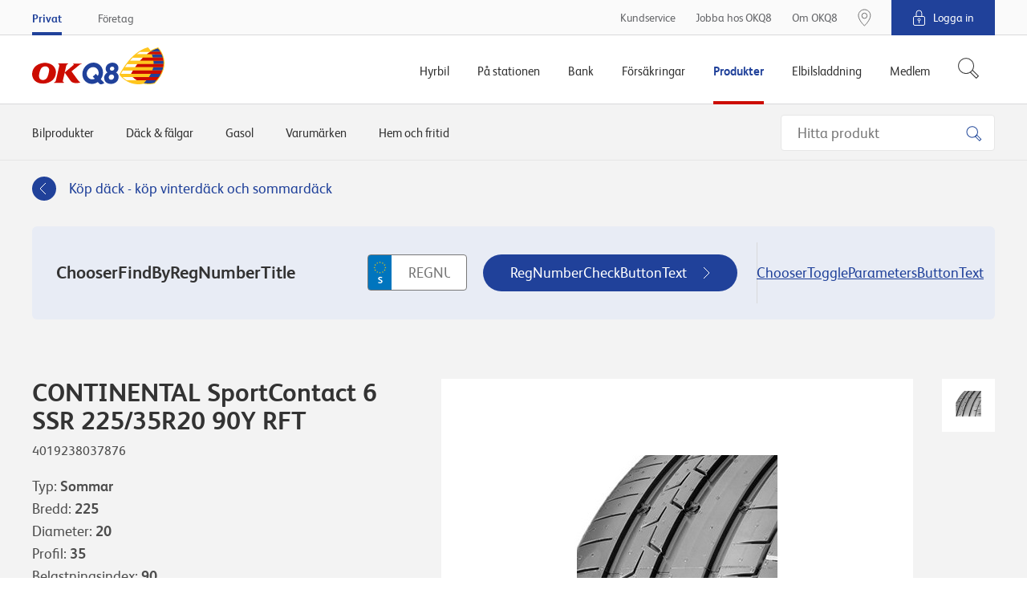

--- FILE ---
content_type: text/javascript
request_url: https://maps.googleapis.com/maps-api-v3/api/js/62/13e/common.js
body_size: 37187
content:
google.maps.__gjsload__('common', function(_){var fia,gia,hia,iia,tv,kia,lia,mia,oia,vv,Cv,Gv,Hv,Iv,Jv,Kv,Lv,Mv,ria,tia,uia,via,wia,Sv,Wv,yia,zia,Aia,Bia,Cia,$v,Dia,cw,Eia,ew,Gia,Hia,Iia,kw,Mia,Cw,Nia,Oia,Pia,Qia,Fw,Ew,Tia,Sia,Ria,Nw,Ow,Pw,Uia,Via,Wia,Xia,Zia,aja,bja,cja,dja,eja,fja,hja,ija,nja,oja,pja,Uw,qja,Vw,rja,Ww,sja,Xw,$w,bx,uja,vja,wja,yja,Aja,Dx,Kx,Fja,Ox,Hja,Jja,Kja,by,Nja,Oja,Pja,dy,jy,Sja,ky,ny,Tja,oy,Uja,ry,eka,lka,pka,qka,rka,ska,tka,fz,xka,gz,yka,zka,Bka,Dka,Cka,Fka,Eka,Aka,Gka,Ika,Jka,Lka,Nka,Ska,tz,xz,Uka,yz,zz,Az,Vka,Yka,$ka,
Zka,ala,bla,cla,lla,jla,nla,ola,Qz,Rz,qla,rla,sla,tla,rv,cia,Bv,Dv,Ov,sia,Tv,xia,aw,bw,Fia,ula,vla,wla,hw,mz,Kka,lz,iw,Kia,Jia,nz,xla,yla,zla,Bla,Cla,Ela,Fla,Hla,Ila,gA,Jla,Kla,Mla,Ola,Pla,vA,kja,mja,AA,$la,ama,bma;_.qv=function(a,b){return _.Fe(_.pf(a,b))!=null};_.dia=function(){rv||(rv=new cia);return rv};
_.sv=function(a){var b=_.dia();b.Dg.has(a);return new _.eia(()=>{performance.now()>=b.Fg&&b.reset();const c=b.Eg.has(a),d=b.Gg.has(a);c||d?c&&!d&&b.Eg.set(a,"over_ttl"):(b.Eg.set(a,_.go()),b.Gg.add(a));return b.Eg.get(a)})};fia=function(){let a=78;a%3?a=Math.floor(a):a-=2;const b=new Uint8Array(a);let c=0;_.cc("AGFzbQEAAAABBAFgAAADAgEABQMBAAEHBwEDbWVtAgAMAQEKDwENAEEAwEEAQQH8CAAACwsEAQEBeAAQBG5hbWUCAwEAAAkEAQABZA==",function(d){b[c++]=d});return c!==a?b.subarray(0,c):b};
gia=function(a,b){const c=a.length;if(c!==b.length)return!1;for(let d=0;d<c;d++)if(a[d]!==b[d])return!1;return!0};hia=function(a,b){if(!a.Dg||!b.Dg||a.Dg===b.Dg)return a.Dg===b.Dg;if(typeof a.Dg==="string"&&typeof b.Dg==="string"){var c=a.Dg;let d=b.Dg;b.Dg.length>a.Dg.length&&(d=a.Dg,c=b.Dg);if(c.lastIndexOf(d,0)!==0)return!1;for(b=d.length;b<c.length;b++)if(c[b]!=="=")return!1;return!0}c=_.Qc(a);b=_.Qc(b);return gia(c,b)};
iia=function(a,b){if(typeof b==="string")b=b?new _.Bc(b,_.Cc):_.Gc();else if(b instanceof Uint8Array)b=new _.Bc(b,_.Cc);else if(!(b instanceof _.Bc))return!1;return hia(a,b)};_.jia=function(a,b,c){return b===c?new Uint8Array(0):a.slice(b,c)};tv=function(a){const b=_.Pd||(_.Pd=new DataView(new ArrayBuffer(8)));b.setFloat32(0,+a,!0);_.Jd=0;_.Id=b.getUint32(0,!0)};kia=function(a,b){return _.Hd(BigInt.asUintN(64,(BigInt(b>>>0)<<BigInt(32))+BigInt(a>>>0)))};_.uv=function(a){return(a<<1^a>>31)>>>0};
lia=function(a){var b=_.Id,c=_.Jd;const d=c>>31;c=(c<<1|b>>>31)^d;a(b<<1^d,c)};mia=function(a,b,c){const d=-(a&1);a=(a>>>1|b<<31)^d;b=b>>>1^d;return c(a,b)};_.nia=function(a,b){return mia(a,b,_.Ud)};oia=function(a){if(a==null||typeof a=="string"||a instanceof _.Bc)return a};vv=function(a,b,c){if(c){var d;((d=a[_.Me]??(a[_.Me]=new _.Pe))[b]??(d[b]=[])).push(c)}};_.wv=function(a,b,c,d){const e=a.Ph;a=_.wf(a,e,e[_.ad]|0,c,b,3);_.wd(a,d);return a[d]};
_.xv=function(a,b,c,d){const e=a.Ph;return _.sf(e,e[_.ad]|0,b,_.Tf(a,d,c))!==void 0};_.yv=function(a,b,c,d){return _.B(a,b,_.Tf(a,d,c))};_.zv=function(a,b,c,d){return _.Nf(a,b,_.ge,c,d,_.he)};_.Av=function(a,b){return _.be(_.pf(a,b))!=null};
Cv=function(a,b){if(typeof a==="string")return new Bv(_.pc(a),b);if(Array.isArray(a))return new Bv(new Uint8Array(a),b);if(a.constructor===Uint8Array)return new Bv(a,!1);if(a.constructor===ArrayBuffer)return a=new Uint8Array(a),new Bv(a,!1);if(a.constructor===_.Bc)return b=_.Qc(a)||new Uint8Array(0),new Bv(b,!0,a);if(a instanceof Uint8Array)return a=a.constructor===Uint8Array?a:new Uint8Array(a.buffer,a.byteOffset,a.byteLength),new Bv(a,!1);throw Error();};
_.Ev=function(a,b,c,d){if(Dv.length){const e=Dv.pop();e.init(a,b,c,d);return e}return new _.pia(a,b,c,d)};_.qia=function(a){return _.Kg(a,(b,c)=>mia(b,c,_.Vd))};_.Fv=function(a){a=_.Ng(a);return a>>>1^-(a&1)};Gv=function(a){return _.Kg(a,_.Td)};Hv=function(a){return _.Kg(a,kia)};Iv=function(a){var b=a.Eg;const c=a.Dg,d=b[c+0],e=b[c+1],f=b[c+2];b=b[c+3];_.Qg(a,4);return(d<<0|e<<8|f<<16|b<<24)>>>0};Jv=function(a){const b=Iv(a);a=Iv(a);return _.Td(b,a)};
Kv=function(a){const b=Iv(a);a=Iv(a);return _.Rd(b,a)};Lv=function(a){const b=Iv(a);a=Iv(a);return kia(b,a)};Mv=function(a){var b=Iv(a);a=(b>>31)*2+1;const c=b>>>23&255;b&=8388607;return c==255?b?NaN:a*Infinity:c==0?a*1.401298464324817E-45*b:a*Math.pow(2,c-150)*(b+8388608)};_.Nv=function(a){return a.Dg==a.Fg};ria=function(a,b){if(b==0)return _.Gc();const c=_.Sg(a,b);a=a.At&&a.Hg?a.Eg.subarray(c,c+b):_.jia(a.Eg,c,c+b);return _.kd(a)};
_.Pv=function(a,b,c,d){if(Ov.length){const e=Ov.pop();e.setOptions(d);e.Eg.init(a,b,c,d);return e}return new sia(a,b,c,d)};_.Qv=function(a){if(_.Nv(a.Eg))return!1;a.Hg=a.Eg.getCursor();const b=_.Ng(a.Eg),c=b>>>3,d=b&7;if(!(d>=0&&d<=5))throw Error();if(c<1)throw Error();a.Gg=b;a.Fg=c;a.Dg=d;return!0};
_.Rv=function(a){switch(a.Dg){case 0:a.Dg!=0?_.Rv(a):_.Lg(a.Eg);break;case 1:_.Qg(a.Eg,8);break;case 2:tia(a);break;case 5:_.Qg(a.Eg,4);break;case 3:const b=a.Fg;do{if(!_.Qv(a))throw Error();if(a.Dg==4){if(a.Fg!=b)throw Error();break}_.Rv(a)}while(1);break;default:throw Error();}};tia=function(a){if(a.Dg!=2)_.Rv(a);else{var b=_.Ng(a.Eg);_.Qg(a.Eg,b)}};uia=function(a,b){if(!a.SE){const c=a.Eg.getCursor()-b;a.Eg.setCursor(b);b=ria(a.Eg,c);a.Eg.getCursor();return b}};
via=function(a){const b=a.Hg;_.Rv(a);return uia(a,b)};wia=function(a,b){let c=0,d=0;for(;_.Qv(a)&&a.Dg!=4;)a.Gg!==16||c?a.Gg!==26||d?_.Rv(a):c?(d=-1,_.Wg(a,c,b)):(d=a.Hg,tia(a)):(c=_.Ng(a.Eg),d&&(a.Eg.setCursor(d),d=0));if(a.Gg!==12||!d||!c)throw Error();};Sv=function(a){const b=_.Ng(a.Eg);return ria(a.Eg,b)};_.Uv=function(a){a=BigInt.asUintN(64,a);return new Tv(Number(a&BigInt(4294967295)),Number(a>>BigInt(32)))};
_.Vv=function(a){if(!a)return xia||(xia=new Tv(0,0));if(!/^\d+$/.test(a))return null;_.Xd(a);return new Tv(_.Id,_.Jd)};Wv=function(a){return a.lo===0?new Tv(0,1+~a.hi):new Tv(~a.lo+1,~a.hi)};_.Xv=function(a,b,c){_.dh(a,b);_.dh(a,c)};yia=function(a,b){_.Xd(b);lia((c,d)=>{_.ch(a,c>>>0,d>>>0)})};_.Yv=function(a,b){_.Md(b);_.dh(a,_.Id);_.dh(a,_.Jd)};
zia=function(a,b,c){if(c!=null)switch(_.hh(a,b,0),typeof c){case "number":a=a.Dg;_.Nd(c);_.ch(a,_.Id,_.Jd);break;case "bigint":c=_.Uv(c);_.ch(a.Dg,c.lo,c.hi);break;default:c=_.Vv(c),_.ch(a.Dg,c.lo,c.hi)}};Aia=function(a){switch(typeof a){case "string":_.Vv(a)}};Bia=function(a,b,c){if(c!=null)switch(Aia(c),_.hh(a,b,1),typeof c){case "number":_.Yv(a.Dg,c);break;case "bigint":b=_.Uv(c);_.Xv(a.Dg,b.lo,b.hi);break;default:b=_.Vv(c),_.Xv(a.Dg,b.lo,b.hi)}};
Cia=function(a){switch(typeof a){case "string":a.length&&a[0]==="-"?_.Vv(a.substring(1)):_.Vv(a)}};_.Zv=function(a,b,c){var d=a.Ph;const e=_.Ia(_.Me);e&&e in d&&(d=d[e])&&delete d[b.Dg];b.on?b.Hg(a,b.on,b.Dg,c,b.Eg):b.Hg(a,b.Dg,c,b.Eg)};$v=function(a,b,c,d){const e=c.Gz;a[b]=d?(f,g,h)=>e(f,g,h,d):e};
Dia=function(a,b,c,d){var e=this[aw];const f=this[bw],g=_.ef(void 0,e.Es),h=_.Ne(a);if(h){var k=!1,m=e.Ek;if(m){e=(p,r,t)=>{if(t.length!==0)if(m[r])for(const v of t){p=_.Pv(v);try{k=!0,f(g,p)}finally{p.Qh()}}else d?.(a,r,t)};if(b==null)_.Oe(h,e);else if(h!=null){const p=h[b];p&&e(h,b,p)}if(k){let p=a[_.ad]|0;if(p&2&&p&2048&&!c?.eN)throw Error();const r=_.Dd(p),t=(v,w)=>{if(_.of(a,v,r)!=null)switch(c?.tR){case 1:return;default:throw Error();}w!=null&&(p=_.qf(a,p,v,w,r));delete h[v]};b==null?_.zd(g,
g[_.ad]|0,(v,w)=>{t(v,w)}):t(b,_.of(g,b,r))}}}};cw=function(a,b,c,d,e){const f=c.Gz;let g,h;a[b]=(k,m,p)=>f(k,m,p,h||(h=_.Ah(aw,$v,cw,d).Es),g||(g=_.dw(d)),e)};_.dw=function(a){let b=a[bw];if(b!=null)return b;const c=_.Ah(aw,$v,cw,a);b=c.XF?(d,e)=>(0,_.yh)(d,e,c):(d,e)=>{for(;_.Qv(e)&&e.Dg!=4;){const g=e.Fg;let h=c[g];if(h==null){var f=c.Ek;f&&(f=f[g])&&(f=Eia(f),f!=null&&(h=c[g]=f))}h!=null&&h(e,d,g)||vv(d,g,via(e))}if(d=_.Ne(d))d.Xy=c.Yz[_.Js];return!0};a[bw]=b;a[_.Js]=Dia.bind(a);return b};
Eia=function(a){a=_.Bh(a);const b=a[0].Gz;if(a=a[1]){const c=_.dw(a),d=_.Ah(aw,$v,cw,a).Es;return(e,f,g)=>b(e,f,g,d,c)}return b};ew=function(a,b,c){b=oia(b);b!=null&&_.nh(a,c,Cv(b,!0).buffer)};_.fw=function(a,b,c,d){return new Fia(a,b,c,d)};Gia=function(a){return _.fg(a,1)!=null};_.gw=function(a){return _.E(a,1)};Hia=function(a){var b=_.Tf(a,hw,1);return _.fg(a,b)!=null};Iia=function(a){return _.wg(a,_.Tf(a,hw,2))!=null};_.jw=function(a){return _.B(a,iw,1)};kw=function(a){return _.lg(a,4)};
_.lw=function(){return _.B(_.gl,Jia,22)};_.mw=function(a){return _.B(a,Kia,12)};_.nw=function(a){return _.tf(a,Kia,12)};_.ow=function(a,b){return _.Fg(a,1,b)};_.pw=function(a){return!!a.handled};_.qw=function(a){return new _.hn(a.si.lo,a.Mh.hi,!0)};_.rw=function(a){return new _.hn(a.si.hi,a.Mh.lo,!0)};_.sw=function(a,b){a.oh.addListener(b,void 0);b.call(void 0,a.get())};_.tw=function(a,b){a=_.Xba(a,b);a.push(b);return new _.vu(a)};_.uw=function(a,b,c){return a.major>b||a.major===b&&a.minor>=(c||0)};
_.Lia=function(){var a=_.Zq;return a.Mg&&a.Lg};_.vw=function(a,b){return new _.lr(a.Dg+b.Dg,a.Eg+b.Eg)};_.ww=function(a,b){return new _.lr(a.Dg-b.Dg,a.Eg-b.Eg)};Mia=function(a,b,c){return b-Math.round((b-c)/a.length)*a.length};_.xw=function(a,b,c){return new _.lr(a.ut?Mia(a.ut,b.Dg,c.Dg):b.Dg,a.Gu?Mia(a.Gu,b.Eg,c.Eg):b.Eg)};_.yw=function(a){return{jh:Math.round(a.jh),mh:Math.round(a.mh)}};_.zw=function(a,b){return{jh:a.m11*b.Dg+a.m12*b.Eg,mh:a.m21*b.Dg+a.m22*b.Eg}};
_.Aw=function(a){return Math.log(a.Eg)/Math.LN2};_.Bw=function(a){return a.get("keyboardShortcuts")===void 0||a.get("keyboardShortcuts")};Cw=function(a){_.bd(a,8192);return a};_.Dw=function(a){if(a==null)return a;const b=typeof a;if(b==="bigint")return String((0,_.Ae)(64,a));if(_.de(a)){if(b==="string")return _.xe(a);if(b==="number")return _.ve(a)}};Nia=function(a,b){if(typeof b==="string")try{b=_.pc(b)}catch(c){return!1}return _.vc(b)&&gia(a,b)};
Oia=function(a){switch(a){case "bigint":case "string":case "number":return!0;default:return!1}};Pia=function(a,b){if(!Array.isArray(a)||!Array.isArray(b))return 0;a=""+a[0];b=""+b[0];return a===b?0:a<b?-1:1};Qia=function(a,b){if(_.nd(a))a=a.Ph;else if(!Array.isArray(a))return!1;if(_.nd(b))b=b.Ph;else if(!Array.isArray(b))return!1;return Ew(a,b,void 0,2)};Fw=function(a,b){return Ew(a,b,void 0,0)};
Ew=function(a,b,c,d){if(a===b||a==null&&b==null)return!0;if(a instanceof Map)return a.uL(b,c);if(b instanceof Map)return b.uL(a,c);if(a==null||b==null)return!1;if(a instanceof _.Bc)return iia(a,b);if(b instanceof _.Bc)return iia(b,a);if(_.vc(a))return Nia(a,b);if(_.vc(b))return Nia(b,a);var e=typeof a,f=typeof b;if(e!=="object"||f!=="object")return Number.isNaN(a)||Number.isNaN(b)?String(a)===String(b):Oia(e)&&Oia(f)?""+a===""+b:e==="boolean"&&f==="number"||e==="number"&&f==="boolean"?!a===!b:!1;
if(_.nd(a)||_.nd(b))return Qia(a,b);if(a.constructor!=b.constructor)return!1;if(a.constructor===Array){var g=a[_.ad]|0,h=b[_.ad]|0,k=a.length,m=b.length;e=Math.max(k,m);f=(g|h|64)&128?0:-1;if(d===1||(g|h)&1)d=1;else if((g|h)&8192)return Ria(a,b);g=k&&a[k-1];h=m&&b[m-1];g!=null&&typeof g==="object"&&g.constructor===Object||(g=null);h!=null&&typeof h==="object"&&h.constructor===Object||(h=null);k=k-f-+!!g;m=m-f-+!!h;for(let p=0;p<e;p++)if(!Sia(p-f,a,g,k,b,h,m,f,c,d))return!1;if(g)for(let p in g)if(!Tia(g,
p,a,g,k,b,h,m,f,c))return!1;if(h)for(let p in h)if(!(g&&p in g||Tia(h,p,a,g,k,b,h,m,f,c)))return!1;return!0}if(a.constructor===Object)return Fw([a],[b]);throw Error();};Tia=function(a,b,c,d,e,f,g,h,k,m){if(!Object.prototype.hasOwnProperty.call(a,b))return!0;a=+b;return!Number.isFinite(a)||a<e||a<h?!0:Sia(a,c,d,e,f,g,h,k,m,2)};
Sia=function(a,b,c,d,e,f,g,h,k,m){b=(a<d?b[a+h]:void 0)??c?.[a];e=(a<g?e[a+h]:void 0)??f?.[a];if(e==null&&(!Array.isArray(b)||b.length?0:(b[_.ad]|0)&1)||b==null&&(!Array.isArray(e)||e.length?0:(e[_.ad]|0)&1))return!0;a=m===1?k:k?.Dg(a);return Ew(b,e,a,0)};
Ria=function(a,b){if(!Array.isArray(a)||!Array.isArray(b))return!1;a=[...a];b=[...b];Array.prototype.sort.call(a,Pia);Array.prototype.sort.call(b,Pia);const c=a.length,d=b.length;if(c===0&&d===0)return!0;let e=0,f=0;for(;e<c&&f<d;){let g,h=a[e];if(!Array.isArray(h))return!1;let k=h[0];for(;e<c-1&&Fw((g=a[e+1])[0],k);)e++,h=g;let m,p=b[f];if(!Array.isArray(p))return!1;let r=p[0];for(;f<d-1&&Fw((m=b[f+1])[0],r);)f++,p=m;if(!Fw(k,r)||!Fw(h[1],p[1]))return!1;e++;f++}return e>=c&&f>=d};
_.Gw=function(a,b,c,d){let e=a[_.ad]|0;const f=_.Dd(e);e=_.Rf(a,e,c,b,f);_.qf(a,e,b,d,f)};_.Hw=function(a,b,c,d){_.mf(a);const e=a.Ph;a=_.wf(a,e,e[_.ad]|0,c,b,2,void 0,!0);_.wd(a,d);c=a[d];b=_.kf(c);c!==b&&(a[d]=b,d=a===_.Cf?7:a[_.ad]|0,4096&d||(a[_.ad]=d|4096,_.nf(e)));return b};_.Iw=function(a,b,c,d,e){_.yf(a,b,c,void 0,d,e);return a};_.Jw=function(a,b,c,d){_.yf(a,b,c,void 0,void 0,d,1,!0);return a};_.Kw=function(a,b,c){return _.rf(a,b,c==null?c:_.Yd(c))};
_.Lw=function(a,b){return a===b||a==null&&b==null||!(!a||!b)&&a instanceof b.constructor&&Qia(a,b)};_.Mw=function(a,b){{if(_.td(a))throw Error();if(b.constructor!==a.constructor)throw Error("Copy source and target message must have the same type.");let c=b.Ph;const d=c[_.ad]|0;_.hf(b,c,d)?(a.Ph=c,_.ud(a,!0),a.Ny=_.sd):(b=c=_.gf(c,d),_.bd(b,2048),a.Ph=b,_.ud(a,!1),a.Ny=void 0)}};Nw=function(a,b,c){b=_.Zd(b);b!=null&&(_.hh(a,c,5),a=a.Dg,tv(b),_.dh(a,_.Id))};
Ow=function(a,b,c){b=_.Dw(b);b!=null&&(Aia(b),zia(a,c,b))};Pw=function(a,b,c){Bia(a,c,_.Dw(b))};Uia=function(a,b,c){b=_.Hh(_.Dw,b,!1);if(b!=null)for(let d=0;d<b.length;d++)Bia(a,c,b[d])};Via=function(a,b,c){b=_.me(b);b!=null&&(_.hh(a,c,5),_.dh(a.Dg,b))};Wia=function(a,b,c,d,e){b=_.wh(b,d);b!=null&&(_.hh(a,c,3),e(b,a),_.hh(a,c,4))};Xia=function(a,b,c){b=_.je(b);b!=null&&b!=null&&(_.hh(a,c,0),_.eh(a.Dg,_.uv(b)))};
_.Yia=function(a,b,c){b=_.Ce(b);if(b!=null&&(_.ph(b),b!=null))switch(_.hh(a,c,0),typeof b){case "number":a=a.Dg;c=b;b=c<0;c=Math.abs(c)*2;_.Md(c);c=_.Id;let d=_.Jd;b&&(c==0?d==0?d=c=4294967295:(d--,c=4294967295):c--);_.Id=c;_.Jd=d;_.ch(a,_.Id,_.Jd);break;case "bigint":a=a.Dg;b=b<<BigInt(1)^b>>BigInt(63);_.Id=Number(BigInt.asUintN(32,b));_.Jd=Number(BigInt.asUintN(32,b>>BigInt(32)));_.ch(a,_.Id,_.Jd);break;default:yia(a.Dg,b)}};
Zia=function(a,b,c){if(a.Dg!==5&&a.Dg!==2)return!1;b=_.vf(b,c);a.Dg==2?_.Yg(a,Mv,b):b.push(Mv(a.Eg));return!0};_.$ia=function(a,b,c){if(_.Cs)return a.Dg!==0&&a.Dg!==2?a=!1:(b=_.vf(b,c),a.Dg==2?_.Yg(a,_.Pg,b):b.push(_.Pg(a.Eg)),a=!0),a;if(a.Dg!==0&&a.Dg!==2)return!1;b=_.vf(b,c);a.Dg==2?_.Yg(a,_.Og,b):b.push(_.Og(a.Eg));return!0};aja=function(a,b,c){if(a.Dg!==0)return!1;_.Ph(b,c,Hv(a.Eg));return!0};
bja=function(a,b,c){if(_.Cs)return a.Dg!==0&&a.Dg!==2?a=!1:(b=_.vf(b,c),a.Dg==2?_.Yg(a,Hv,b):b.push(Hv(a.Eg)),a=!0),a;if(a.Dg!==0&&a.Dg!==2)return!1;b=_.vf(b,c);a.Dg==2?_.Yg(a,Gv,b):b.push(Gv(a.Eg));return!0};cja=function(a,b,c){if(a.Dg!==1)return!1;_.Ph(b,c,Lv(a.Eg));return!0};dja=function(a,b,c){if(a.Dg!==1&&a.Dg!==2)return!1;b=_.vf(b,c);a.Dg==2?_.Yg(a,Lv,b):b.push(Lv(a.Eg));return!0};eja=function(a,b,c,d){if(a.Dg!==1)return!1;_.Gw(b,c,d,Lv(a.Eg));return!0};
fja=function(a,b,c){if(_.Cs)return cja(a,b,c);if(a.Dg!==1)return!1;_.Ph(b,c,Kv(a.Eg));return!0};_.gja=function(a,b,c){if(_.Cs)return dja(a,b,c);if(a.Dg!==1&&a.Dg!==2)return!1;b=_.vf(b,c);a.Dg==2?_.Yg(a,Jv,b):b.push(Jv(a.Eg));return!0};hja=function(a,b,c){if(a.Dg!==5&&a.Dg!==2)return!1;b=_.vf(b,c);a.Dg==2?_.Yg(a,Iv,b):b.push(Iv(a.Eg));return!0};ija=function(a,b,c){if(a.Dg!==0&&a.Dg!==2)return!1;b=_.vf(b,c);a.Dg==2?_.Yg(a,_.Ng,b):b.push(_.Ng(a.Eg));return!0};
_.jja=function(a){return _.Ed(b=>b instanceof a&&!_.td(b))};_.Qw=function(a){if(a instanceof _.Gi)return a.Dg;throw Error("");};_.Rw=function(a,b){b instanceof _.Gi?b=_.Qw(b):b=kja.test(b)?b:void 0;b!==void 0&&(a.href=b)};
nja=function(a){var b=lja;if(b.length===0)throw Error("");if(b.map(c=>{if(c instanceof mja)c=c.Dg;else throw Error("");return c}).every(c=>"aria-roledescription".indexOf(c)!==0))throw Error('Attribute "aria-roledescription" does not match any of the allowed prefixes.');a.setAttribute("aria-roledescription","map")};
oja=function(a,b){if(a){a=a.split("&");for(let c=0;c<a.length;c++){const d=a[c].indexOf("=");let e,f=null;d>=0?(e=a[c].substring(0,d),f=a[c].substring(d+1)):e=a[c];b(e,f?decodeURIComponent(f.replace(/\+/g," ")):"")}}};_.Sw=function(a,b){return _.aj(a,0,b)};pja=function(a,b,c){if(a.forEach&&typeof a.forEach=="function")a.forEach(b,c);else if(_.sa(a)||typeof a==="string")Array.prototype.forEach.call(a,b,c);else{const d=_.uk(a),e=_.tk(a),f=e.length;for(let g=0;g<f;g++)b.call(c,e[g],d&&d[g],a)}};
_.Tw=function(a,b){this.Eg=this.Dg=null;this.Fg=a||null;this.Gg=!!b};Uw=function(a){a.Dg||(a.Dg=new Map,a.Eg=0,a.Fg&&oja(a.Fg,function(b,c){a.add(decodeURIComponent(b.replace(/\+/g," ")),c)}))};qja=function(a,b){Uw(a);b=Vw(a,b);return a.Dg.has(b)};Vw=function(a,b){b=String(b);a.Gg&&(b=b.toLowerCase());return b};rja=function(a,b){b&&!a.Gg&&(Uw(a),a.Fg=null,a.Dg.forEach(function(c,d){const e=d.toLowerCase();d!=e&&(this.remove(d),this.setValues(e,c))},a));a.Gg=b};
Ww=function(a,b){return a?b?decodeURI(a.replace(/%25/g,"%2525")):decodeURIComponent(a):""};sja=function(a){a=a.charCodeAt(0);return"%"+(a>>4&15).toString(16)+(a&15).toString(16)};Xw=function(a,b,c){return typeof a==="string"?(a=encodeURI(a).replace(b,sja),c&&(a=a.replace(/%25([0-9a-fA-F]{2})/g,"%$1")),a):null};
_.Yw=function(a){this.Dg=this.Kg=this.Fg="";this.Gg=null;this.Ig=this.Jg="";this.Hg=!1;let b;a instanceof _.Yw?(this.Hg=a.Hg,_.Zw(this,a.Fg),$w(this,a.Kg),this.Dg=a.Dg,_.ax(this,a.Gg),this.setPath(a.getPath()),bx(this,a.Eg.clone()),_.cx(this,a.Ig)):a&&(b=String(a).match(_.Ui))?(this.Hg=!1,_.Zw(this,b[1]||"",!0),$w(this,b[2]||"",!0),this.Dg=Ww(b[3]||"",!0),_.ax(this,b[4]),this.setPath(b[5]||"",!0),bx(this,b[6]||"",!0),_.cx(this,b[7]||"",!0)):(this.Hg=!1,this.Eg=new _.Tw(null,this.Hg))};
_.Zw=function(a,b,c){a.Fg=c?Ww(b,!0):b;a.Fg&&(a.Fg=a.Fg.replace(/:$/,""))};$w=function(a,b,c){a.Kg=c?Ww(b):b;return a};_.ax=function(a,b){if(b){b=Number(b);if(isNaN(b)||b<0)throw Error("Bad port number "+b);a.Gg=b}else a.Gg=null};bx=function(a,b,c){b instanceof _.Tw?(a.Eg=b,rja(a.Eg,a.Hg)):(c||(b=Xw(b,tja)),a.Eg=new _.Tw(b,a.Hg));return a};_.cx=function(a,b,c){a.Ig=c?Ww(b):b;return a};uja=function(a){return a instanceof _.Yw?a.clone():new _.Yw(a)};_.dx=function(a,b){a%=b;return a*b<0?a+b:a};
_.ex=function(a,b,c){return a+c*(b-a)};_.fx=function(a,b){this.x=a!==void 0?a:0;this.y=b!==void 0?b:0};vja=async function(){if(_.Ol?0:_.Nl())try{(await _.Kl("log")).su.Gg()}catch(a){}};_.gx=async function(a){if(_.Nl())try{(await _.Kl("log")).fF.Fg(a)}catch(b){}};_.hx=function(a){return Math.log(a)/Math.LN2};wja=function(a){const b=[];let c=!1,d;return e=>{e=e||(()=>{});c?e(d):(b.push(e),b.length===1&&a(f=>{d=f;for(c=!0;b.length;){const g=b.shift();g&&g(f)}}))}};
_.xja=function(a){a=a.split(/(^[^A-Z]+|[A-Z][^A-Z]+)/);const b=[];for(let c=0;c<a.length;++c)a[c]&&b.push(a[c]);return b.join("-").toLowerCase()};_.ix=function(a){a.__gm_internal__noClick=!0};_.jx=function(a){return!!a.__gm_internal__noClick};yja=function(a,b){return function(c){return b.call(a,c,this)}};_.kx=function(a,b,c,d,e){return _.Hn(a,b,yja(c,d),e)};_.nx=function(a){return _.kg(a,1)};_.ox=function(a,b){return _.Kw(a,1,b)};_.px=function(a){return _.kg(a,2)};_.qx=function(a,b){_.Kw(a,2,b)};
_.rx=function(a,b){_.yo&&_.Kl("stats").then(c=>{c.Hg(a).Fg(b)})};_.ux=function(){_.sx&&_.tx&&(_.Bo=null)};_.zja=function(a,b){const c=_.vx.Nj;return c(a)!==c(b)};_.wx=function(a,b,c,d=!1){c=Math.pow(2,c);const e=new _.Fo(0,0);e.x=b.x/c;e.y=b.y/c;return a.fromPointToLatLng(e,d)};Aja=function(a,b){var c=b.getSouthWest();b=b.getNorthEast();const d=c.lng(),e=b.lng();d>e&&(b=new _.hn(b.lat(),e+360,!0));c=a.fromLatLngToPoint(c);a=a.fromLatLngToPoint(b);return new _.rp([c,a])};
_.xx=function(a,b,c){a=Aja(a,b);c=Math.pow(2,c);b=new _.rp;b.minX=a.minX*c;b.minY=a.minY*c;b.maxX=a.maxX*c;b.maxY=a.maxY*c;return b};_.Bja=function(a,b){const c=_.up(a,new _.hn(0,179.999999),b);a=_.up(a,new _.hn(0,-179.999999),b);return new _.Fo(c.x-a.x,c.y-a.y)};_.yx=function(a,b){return a&&_.pm(b)?(a=_.Bja(a,b),Math.sqrt(a.x*a.x+a.y*a.y)):0};_.zx=function(a){return typeof a.className=="string"?a.className:a.getAttribute&&a.getAttribute("class")||""};
_.Cja=function(a,b){typeof a.className=="string"?a.className=b:a.setAttribute&&a.setAttribute("class",b)};_.Dja=function(a,b){return a.classList?a.classList.contains(b):_.Ob(a.classList?a.classList:_.zx(a).match(/\S+/g)||[],b)};_.Ax=function(a,b){if(a.classList)a.classList.add(b);else if(!_.Dja(a,b)){const c=_.zx(a);_.Cja(a,c+(c.length>0?" "+b:b))}};_.Bx=function(a){return a?a.nodeType===9?a:a.ownerDocument||document:document};
_.Cx=function(a,b,c){a=_.Bx(b).createTextNode(a);b&&!c&&b.appendChild(a);return a};Dx=function(a,b){const c=a.style;_.km(b,(d,e)=>{c[d]=e})};_.Ex=function(a){a=a.style;a.position!=="absolute"&&(a.position="absolute")};_.Fx=function(a,b,c,d){a&&(d||_.Ex(a),a=a.style,c=c?"right":"left",d=_.ym(b.x),a[c]!==d&&(a[c]=d),b=_.ym(b.y),a.top!==b&&(a.top=b))};_.Gx=function(a,b,c,d,e){a=_.Bx(b).createElement(a);c&&_.Fx(a,c);d&&_.br(a,d);b&&!e&&b.appendChild(a);return a};_.Hx=function(a,b){a.style.zIndex=`${Math.round(b)}`};
_.Ix=function(){const a=_.cx($w(uja(_.pa.document?.location&&_.pa.document?.location.href||_.pa.location?.href),""),"").setQuery("").toString();var b;if(b=_.gl)b=_.E(_.gl,45)==="origin";return b?window.location.origin:a};_.Eja=function(){try{return window.self!==window.top}catch(a){return!0}};
_.Jx=function(){var a;(a=_.Lia())||(a=_.Zq,a=a.type===4&&a.Ng&&_.uw(_.Zq.version,534));a||(a=_.Zq,a=a.Ig&&a.Ng);return a||window.navigator.maxTouchPoints>0||window.navigator.msMaxTouchPoints>0||"ontouchstart"in document.documentElement&&"ontouchmove"in document.documentElement&&"ontouchend"in document.documentElement};
Kx=function(a,b=window){if(!a)return!1;if(a.nodeType===Node.ELEMENT_NODE){const {contentVisibility:c,display:d,visibility:e}=b.getComputedStyle(a);if(d==="none"||c==="hidden"||e==="hidden")return!0}return a instanceof ShadowRoot?Kx(a.host,b):Kx(a.parentNode,b)};
Fja=function(a){function b(d){"matches"in d&&d.matches('button:not([tabindex="-1"]), [href]:not([tabindex="-1"]):not([href=""]),input:not([tabindex="-1"]), select:not([tabindex="-1"]),textarea:not([tabindex="-1"]), [iframe]:not([tabindex="-1"]),[tabindex]:not([tabindex="-1"])')&&c.push(d);"shadowRoot"in d&&d.shadowRoot&&Array.from(d.shadowRoot.children).forEach(b);Array.from(d.children).forEach(b)}const c=[];b(a);return c};
_.Lx=function(a,b=!1){a=Fja(a);return b?a.filter(c=>!Kx(c)&&!_.Qq(c,"[aria-hidden=true], [aria-hidden=true] *")):a};_.Mx=function(a,b){return a.jh===b.jh&&a.mh===b.mh};_.Nx=function(a){a.parentNode&&(a.parentNode.removeChild(a),_.vr(a))};Ox=function({rh:a,sh:b,yh:c}){return`(${a},${b})@${c}`};_.Px=function(a,b){a=_.Yr(b).fromLatLngToPoint(a);return new _.lr(a.x,a.y)};
_.Gja=function(a,b,c=!1){b=_.Yr(b);return new _.oo(b.fromPointToLatLng(new _.Fo(a.min.Dg,a.max.Eg),c),b.fromPointToLatLng(new _.Fo(a.max.Dg,a.min.Eg),c))};Hja=function(a,b){var c=document;const d=c.head;c=c.createElement("script");c.type="text/javascript";c.charset="UTF-8";c.src=_.Fi(a);_.Oi(c);b&&(c.onerror=b);d.appendChild(c);return c};_.Qx=function(a,b){return _.Fg(a,1,b)};_.Rx=function(a,b){return _.Dg(a,2,b)};_.Sx=function(a,b){return _.zg(a,3,b)};_.Tx=function(a,b){return _.Dg(a,1,b)};
_.Ux=function(a,b){return _.Fg(a,1,b)};_.Wx=function(a){return _.yf(a,2,_.Vx)};_.Xx=function(a){return _.D(a,2)};_.Yx=function(a,b){return _.zg(a,2,b)};_.Zx=function(a){return _.D(a,3)};_.$x=function(a,b){return _.zg(a,3,b)};Jja=function(){var a=new Ija;a=_.Eg(a,2,_.ay);return _.Gg(a,6,1)};Kja=function(a,b,c){c=c||{};c.format="jspb";this.Dg=new _.ct(c);this.Eg=a==void 0?a:a.replace(/\/+$/,"")};
_.Mja=function(a,b){return a.Dg.Dg(a.Eg+"/$rpc/google.internal.maps.mapsjs.v1.MapsJsInternalService/InitMapsJwt",b,{},Lja)};by=function(a){return _.Ed(b=>{if(b instanceof a)return!0;const c=b?.ownerDocument?.defaultView?.[a.name];return(0,_.Cea)(c)&&b instanceof c})};Nja=function(a){const b=a.ah.getBoundingClientRect();return a.ah.bm({clientX:b.left,clientY:b.top})};
Oja=function(a,b,c){if(!(c&&b&&a.center&&a.scale&&a.size))return null;b=_.on(b);var d=_.Px(b,a.map.get("projection"));d=_.xw(a.ah.Ij,d,a.center);(b=a.scale.Dg)?(d=b.Gm(d,a.center,_.Aw(a.scale),a.scale.tilt,a.scale.heading,a.size),a=b.Gm(c,a.center,_.Aw(a.scale),a.scale.tilt,a.scale.heading,a.size),a={jh:d[0]-a[0],mh:d[1]-a[1]}):a=_.zw(a.scale,_.ww(d,c));return new _.Fo(a.jh,a.mh)};
Pja=function(a,b,c,d=!1){if(!(c&&a.scale&&a.center&&a.size&&b))return null;const e=a.scale.Dg;e?(c=e.Gm(c,a.center,_.Aw(a.scale),a.scale.tilt,a.scale.heading,a.size),b=a.scale.Dg.pu(c[0]+b.x,c[1]+b.y,a.center,_.Aw(a.scale),a.scale.tilt,a.scale.heading,a.size)):b=_.vw(c,_.mr(a.scale,{jh:b.x,mh:b.y}));return _.Zr(b,a.map.get("projection"),d)};
_.cy=function(a,b,c){if(Qja)return new MouseEvent(a,{bubbles:!0,cancelable:!0,view:c.view,detail:1,screenX:b.clientX,screenY:b.clientY,clientX:b.clientX,clientY:b.clientY,ctrlKey:c.ctrlKey,shiftKey:c.shiftKey,altKey:c.altKey,metaKey:c.metaKey,button:c.button,buttons:c.buttons,relatedTarget:c.relatedTarget});const d=document.createEvent("MouseEvents");d.initMouseEvent(a,!0,!0,c.view,1,b.clientX,b.clientY,b.clientX,b.clientY,c.ctrlKey,c.altKey,c.shiftKey,c.metaKey,c.button,c.relatedTarget);return d};
dy=function(a){return _.pw(a.Dg)};_.ey=function(a){a.Dg.__gm_internal__noDown=!0};_.fy=function(a){a.Dg.__gm_internal__noMove=!0};_.gy=function(a){a.Dg.__gm_internal__noUp=!0};_.hy=function(a){a.Dg.__gm_internal__noContextMenu=!0};_.iy=function(a,b){return _.pa.setTimeout(()=>{try{a()}catch(c){throw c;}},b)};jy=function(a,b){a.Fg&&(_.pa.clearTimeout(a.Fg),a.Fg=0);b&&(a.Eg=b,b.xu&&b.dr&&(a.Fg=_.iy(()=>{jy(a,b.dr())},b.xu)))};
Sja=function(a,b){const c=ky(a.Dg.fm());var d=b.Dg.shiftKey;d=a.Fg&&c.Sm===1&&a.Dg.Ji.ZJ||d&&a.Dg.Ji.fH||a.Dg.Ji.Fq;if(!d||dy(b)||b.Dg.__gm_internal__noDrag)return new ly(a.Dg);d.Dm(c,b);return new Rja(a.Dg,d,c.Li)};
ky=function(a){const b=a.length;let c=0,d=0,e=0;for(var f=0;f<b;++f){var g=a[f];c+=g.clientX;d+=g.clientY;e+=g.clientX*g.clientX+g.clientY*g.clientY}g=f=0;a.length===2&&(f=a[0],g=a[1],a=f.clientX-g.clientX,g=f.clientY-g.clientY,f=Math.atan2(a,g)*180/Math.PI+180,g=Math.hypot(a,g));const {Jo:h,Yr:k}={Jo:f,Yr:g};return{Li:{clientX:c/b,clientY:d/b},radius:Math.sqrt(e-(c*c+d*d)/b)+1E-10,Sm:b,Jo:h,Yr:k}};ny=function(a){a.Eg!=-1&&a.Gg&&(_.pa.clearTimeout(a.Eg),a.Ig.Zk(new _.my(a.Gg,a.Gg,1)),a.Eg=-1)};
Tja=function(a,b){if(oy(b)){py=Date.now();var c=!1;!a.Gg.Jg||_.wi(a.Dg.Dg).length!=1||b.type!="pointercancel"&&b.type!="MSPointerCancel"||(a.Eg.Kl(new _.my(b,b,1)),c=!0);var d=-1;c&&(d=_.iy(()=>ny(a.Gg),1500));a.Dg.delete(b);_.wi(a.Dg.Dg).length==0&&a.Gg.reset(b,d);c||a.Eg.Zk(new _.my(b,b,1))}};oy=function(a){const b=a.pointerType;return b=="touch"||b==a.MSPOINTER_TYPE_TOUCH};
Uja=function(a,b){qy=Date.now();!_.pw(b)&&a.Fg&&_.un(b);a.Dg=Array.from(b.touches);a.Dg.length===0&&a.Ig.reset(b.changedTouches[0]);a.Gg.Zk(new _.my(b,b.changedTouches[0],1,()=>{a.Fg&&b.target.dispatchEvent(_.cy("click",b.changedTouches[0],b))}))};ry=function(a){return a.buttons==2||a.which==3||a.button==2?3:2};_.ty=function(a,b,c){b=new Vja(b);c=_.sy===2?new Wja(a,b):new Xja(a,b,c);b.addListener(c);b.addListener(new Yja(a,b,c));return b};
_.vy=function(a,b){b=b||new _.uy;_.Ux(b,26);const c=_.Wx(b);_.Tx(c,"styles");c.setValue(a);return b};
_.dka=function(a,b,c){if(!a.layerId)return null;c=c||new _.wy;_.Qx(c,2);_.Rx(c,a.layerId);b&&_.Of(c,5,_.ie,0,1,_.je);for(var d of Object.keys(a.parameters))b=_.yf(c,4,_.xy),_.Dg(b,1,d),b.setValue(a.parameters[d]);a.spotlightDescription&&(d=_.Wf(c,_.yy,8),_.Mw(d,a.spotlightDescription));a.mapsApiLayer&&(d=_.Wf(c,_.zy,9),_.Mw(d,a.mapsApiLayer));a.overlayLayer&&_.Mw(_.Wf(c,_.Ay,6),a.overlayLayer);a.caseExperimentIds&&(d=new Zja,_.Lf(d,1,a.caseExperimentIds,_.ie),_.Zv(c,$ja,d));a.boostMapExperimentIds&&
(d=new aka,_.Lf(d,1,a.boostMapExperimentIds,_.ie),_.Zv(c,bka,d));a.darkLaunch&&(a=new cka,_.Fg(a,1,1),_.cg(c,cka,11,a));return c};_.By=function(a,b){return _.Dg(a,2,b)};_.Cy=function(a,b){return _.Dg(a,3,b)};_.Dy=function(a,b){return _.Fg(a,5,b)};eka=function(a,b){return _.Hw(a,12,_.uy,b)};_.Ey=function(a,b){return _.wv(a,12,_.uy,b)};_.Fy=function(a){return _.yf(a,12,_.uy)};_.Gy=function(a){return _.xf(a,_.uy,12)};_.Iy=function(a){return _.Wf(a,_.Hy,1)};_.Jy=function(a){return _.yf(a,2,_.wy)};
_.Ky=function(a){return _.xf(a,_.wy,2)};_.My=function(a){return _.Wf(a,_.Ly,3)};_.fka=function(a){return encodeURIComponent(a).replace(/%20/g,"+")};_.Ny=function(a,b){b.forEach(c=>{let d=!1;for(let e=0,f=_.pg(a.request,23);e<f;e++)if(_.og(a.request,23,e)===c){d=!0;break}d||_.Hg(a.request,23,c)})};_.Oy=function(a,b,c,d=!0){b=_.Cy(_.By(_.My(a.request),b),c);_.Xq[43]?_.Dy(b,78):_.Xq[35]?_.Dy(b,289):_.Dy(b,18);d&&_.Kl("util").then(e=>{e.ip.Dg(()=>{var f=_.Qx(_.Jy(a.request),2);_.Wf(f,_.Ay,6).addElement(5)})})};
_.hka=function(a,b){_.Fg(a.request,4,b);b===3?(a=_.Wf(a.request,gka,12),_.xg(a,5,!0)):_.rf(a.request,12)};_.ika=function(a,b,c=0){a=_.$x(_.Yx(_.Iy(_.yf(a.request,1,_.Py)),b.rh),b.sh).setZoom(b.yh);c&&_.zg(a,4,c)};_.jka=function(a,b,c,d){b==="terrain"?(_.Sx(_.Rx(_.Qx(_.Jy(a.request),4),"t"),d),_.Sx(_.Rx(_.Qx(_.Jy(a.request),0),"r"),c)):_.Sx(_.Rx(_.Qx(_.Jy(a.request),0),"m"),c)};
lka=function(a,b){const c=new Set(Object.values(kka)),d=_.Wf(a.request,_.Qy,26);b.forEach(e=>{let f=!1;for(let g=0,h=_.Hf(d,1,_.he,3,!0).length;g<h;g++)if(_.ug(d,1,g)===e){f=!0;break}!f&&c.has(e)&&_.zv(d,1,e)})};_.Ry=function(a,b){b.getType()===68?(a=_.Fy(_.My(a.request)),_.Mw(a,b),_.xf(b,_.Vx,2)>0&&_.wv(b,2,_.Vx,0).getKey()==="set"&&_.wv(b,2,_.Vx,0).getValue()==="Roadmap"&&_.Fg(a,4,2)):_.Mw(_.Fy(_.My(a.request)),b)};
_.mka=function(a,b){b.paintExperimentIds&&_.Ny(a,b.paintExperimentIds);b.Sx&&_.Mw(_.Wf(a.request,_.Qy,26),b.Sx);var c=b.qH;if(c&&!_.xi(c)){let d;for(let e=0,f=_.Gy(_.B(a.request,_.Ly,3));e<f;e++)if(_.Ey(_.B(a.request,_.Ly,3),e).getType()===26){d=eka(_.My(a.request),e);break}d||(d=_.Fy(_.My(a.request)),_.Ux(d,26));for(const [e,f]of Object.entries(c)){c=e;const g=f;_.Tx(_.Wx(d),c).setValue(g)}}(b=b.stylers)&&b.length&&b.forEach(d=>{var e=d.getType();for(let f=0,g=_.Gy(_.B(a.request,_.Ly,3));f<g;f++)if(_.Ey(_.B(a.request,
_.Ly,3),f).getType()===e){e=_.My(a.request);_.Jw(e,12,_.uy,f);break}_.Ry(a,d)})};
_.Sy=function(a,b,c){const d=document.createElement("div");var e=document.createElement("div"),f=document.createElement("span");f.innerText="For development purposes only";f.style.wordBreak="break-all";e.appendChild(f);f=e.style;f.color="white";f.fontFamily="Roboto, sans-serif";f.fontSize="14px";f.textAlign="center";f.position="absolute";f.left="0";f.top="50%";f.transform="translateY(-50%)";f.maxHeight="100%";f.width="100%";f.overflow="hidden";d.appendChild(e);e=d.style;e.backgroundColor="rgba(0, 0, 0, 0.5)";
e.position="absolute";e.overflow="hidden";e.top="0";e.left="0";e.width=`${b}px`;e.height=`${c}px`;e.zIndex="100";a.appendChild(d)};_.Uy=function(){return new _.nka(_.B(_.gl,_.Ty,2),_.lw(),_.gl.Eg())};_.Vy=function(a,b=!1){a=a.Gg;const c=b?_.sg(a,2):_.sg(a,1),d=[];for(let e=0;e<c;e++)d.push(b?_.rg(a,2,e):_.rg(a,1,e));return d.map(e=>e+"?")};_.oka=function(a,b){return a[(b.rh+2*b.sh)%a.length]};pka=function(a){a.Fg&&(a.Fg.remove(),a.Fg=null);a.Eg&&(_.Nx(a.Eg),a.Eg=null)};
qka=function(a){a.Fg||(a.Fg=_.Hn(_.pa,"online",()=>{a.Hg&&a.setUrl(a.url)}));if(!a.Eg&&a.errorMessage){a.Eg=document.createElement("div");a.div.appendChild(a.Eg);var b=a.Eg.style;b.fontFamily="Roboto,Arial,sans-serif";b.fontSize="x-small";b.textAlign="center";b.paddingTop="6em";_.er(a.Eg);_.Cx(a.errorMessage,a.Eg);a.fw&&a.fw()}};rka=function(){return document.createElement("img")};_.Wy=function(a){let {rh:b,sh:c,yh:d}=a;const e=1<<d;return c<0||c>=e?null:b>=0&&b<e?a:{rh:(b%e+e)%e,sh:c,yh:d}};
ska=function(a,b){let {rh:c,sh:d,yh:e}=a;const f=1<<e;var g=Math.ceil(f*b.maxY);if(d<Math.floor(f*b.minY)||d>=g)return null;g=Math.floor(f*b.minX);b=Math.ceil(f*b.maxX);if(c>=g&&c<b)return a;a=b-g;c=Math.round(((c-g)%a+a)%a+g);return{rh:c,sh:d,yh:e}};_.Xy=function(a,b){const c=Math.pow(2,b.yh);return a.rotate(-1,new _.lr(a.size.jh*b.rh/c,a.size.mh*(.5+(b.sh/c-.5)/a.Dg)))};
_.Yy=function(a,b,c,d=Math.floor){const e=Math.pow(2,c);b=a.rotate(1,b);return{rh:d(b.Dg*e/a.size.jh),sh:d(e*(.5+(b.Eg/a.size.mh-.5)*a.Dg)),yh:c}};_.Zy=function(a){if(typeof a!=="number")return _.Wy;const b=(1-1/Math.sqrt(2))/2,c=1-b;if(a%180===0){const e=_.sp(0,b,1,c);return f=>ska(f,e)}const d=_.sp(b,0,c,1);return e=>{const f=ska({rh:e.sh,sh:e.rh,yh:e.yh},d);return{rh:f.sh,sh:f.rh,yh:e.yh}}};tka=function(a){let b;for(;b=a.Fg.pop();)b.ah.bl(b)};
_.$y=function(a,b){if(b!==a.Eg){a.Dg&&(a.Dg.freeze(),a.Fg.push(a.Dg));a.Eg=b;var c=a.Dg=b&&a.Gg(b,d=>{a.Dg===c&&(d||tka(a),a.Hg(d))})}};_.bz=function(a){_.az?_.pa.requestAnimationFrame(a):_.iy(()=>a(Date.now()),0)};_.cz=function(){return uka.find(a=>a in document.body.style)};_.dz=function(a){const b=a.Bh;return{Bh:b,Gl:a.Gl,KL:({ui:c,container:d,gj:e,EO:f})=>new vka({container:d,ui:c,kt:a.ml(f,{gj:e}),Bh:b})}};
fz=function(a){ez.has(a.container)||ez.set(a.container,new Map);const b=ez.get(a.container),c=a.ui.yh;b.has(c)||b.set(c,new wka(a.container,c));return b.get(c)};xka=function(a,b){a.div.appendChild(b);a.div.parentNode||a.container.appendChild(a.div)};
gz=function(a){return function*(){let b=Math.ceil((a.Fg+a.Dg)/2),c=Math.ceil((a.Gg+a.Eg)/2);yield{rh:b,sh:c,yh:a.yh};const d=[-1,0,1,0],e=[0,-1,0,1];let f=0,g=1;for(;;){for(let h=0;h<g;++h){b+=d[f];c+=e[f];if((c<a.Gg||c>a.Eg)&&(b<a.Fg||b>a.Dg))return;a.Gg<=c&&c<=a.Eg&&a.Fg<=b&&b<=a.Dg&&(yield{rh:b,sh:c,yh:a.yh})}f=(f+1)%4;e[f]===0&&g++}}()};
yka=function(a,b,c,d){a.Ig&&(_.pa.clearTimeout(a.Ig),a.Ig=0);if(a.isActive&&b.yh===a.Fg)if(!c&&!d&&Date.now()<a.Kg+250)a.Ig=_.iy(()=>void yka(a,b,c,d),a.Kg+250-Date.now());else{a.Hg=b;zka(a);for(var e of a.Dg.values())e.setZIndex(String(Aka(e.ui.yh,b.yh)));if(a.isActive&&(d||a.Gg.Gl!==3))for(const h of gz(b)){e=Ox(h);if(a.Dg.has(e))continue;a.Jg||(a.Jg=!0,a.Mg(!0));const k=h.yh;var f=a.Gg.Bh,g=_.Xy(f,{rh:h.rh+.5,sh:h.sh+.5,yh:k});g=a.ah.Ij.wrap(g);f=_.Yy(f,g,k);const m=a.Gg.KL({container:a.Eg,ui:h,
EO:f});a.Dg.set(e,m);m.setZIndex(String(Aka(k,b.yh)));a.origin&&a.scale&&a.hint&&a.size&&m.Ch(a.origin,a.scale,a.hint.Rp,a.size);a.Lg?m.loaded.then(()=>void Bka(a,m)):m.loaded.then(()=>m.show(a.Rx)).then(()=>void Bka(a,m))}}};zka=function(a){a.Jg&&[...gz(a.Hg)].every(b=>Cka(a,b))&&(a.Jg=!1,a.Mg(!1))};
Bka=function(a,b){if(a.Hg.has(b.ui)){for(var c of Dka(a,b.ui)){b=a.Dg.get(c);a:{var d=a;var e=b.ui;for(const f of gz(d.Hg))if(Eka(f,e)&&!Cka(d,f)){d=!1;break a}d=!0}d&&(b.release(),a.Dg.delete(c))}if(a.Lg)for(const f of gz(a.Hg))(c=a.Dg.get(Ox(f)))&&Dka(a,f).length===0&&c.show(!1)}zka(a)};Dka=function(a,b){const c=[];for(const d of a.Dg.values())a=d.ui,a.yh!==b.yh&&Eka(a,b)&&c.push(Ox(a));return c};Cka=function(a,b){return(b=a.Dg.get(Ox(b)))?a.Lg?b.ym():b.yy:!1};
Fka=function({rh:a,sh:b,yh:c},d){d=c-d;return{rh:a>>d,sh:b>>d,yh:c-d}};Eka=function(a,b){const c=Math.min(a.yh,b.yh);a=Fka(a,c);b=Fka(b,c);return a.rh===b.rh&&a.sh===b.sh};Aka=function(a,b){return a<b?a:1E3-a};Gka=function(a,b,c,d){a-=c;b-=d;return a<0&&b<0?Math.max(a,b):a>0&&b>0?Math.min(a,b):0};
_.Hka=function(a){const b=new Map;if(!a.Dg||!a.Am())return b;if(_.tf(a.Dg,_.hz,13)){a=_.B(a.Dg,_.hz,13);for(var c of _.ag(a,_.iz,5)){a=_.lg(c,1);var d=_.E(c,5);let e=0;switch(a){case 1:e=8;b.set(18,d);b.set(7,d);break;case 2:e=27;b.set(30,d);break;case 5:e=12;break;case 6:e=29;break;case 7:e=11}e&&d&&b.set(e,d)}}else if(_.nw(a.Dg))for(c=_.mw(a.Dg),a=0;a<_.xf(c,_.jz,3);a++)d=_.wv(c,3,_.jz,a),b.set(_.lg(d,1),d.getUrl());return b};
Ika=function(a){if(a.Dg&&_.nw(a.Dg)&&a.Am()){var b=_.mw(a.Dg);if(b=_.E(b,6))return a.Eg!==1?`${b}${"sdk_map_variant"}=${a.Eg}&`:b}return""};Jka=function(a,b){const c=[],d=[];if(!a.Dg)return c;var e=_.D(a.Dg,5);if(e){var f=new _.kz;f.layerId="maps_api";f.mapsApiLayer=new _.zy([e]);c.push(f);d.push({Zn:"MIdPd",Cw:161532})}if(_.Xq[15]&&_.sg(a.Dg,11))for(e=0;e<_.sg(a.Dg,11);e++)f=new _.kz,f.layerId=_.rg(a.Dg,11,e),c.push(f);b&&d.forEach(g=>{b(g)});return c};
Lka=function(a,b){const c=[],d=[];if(!a.Dg||!_.nw(a.Dg))return c;a=_.mw(a.Dg);if(!_.tf(a,iw,1))return c;a=_.jw(a);for(var e=0;e<_.xf(a,Kka,1);e++){const f=_.wv(a,1,Kka,e),g=new _.kz;g.layerId=f.getId();_.xv(f,_.zy,2,lz)&&(g.mapsApiLayer=new _.zy,_.Mw(g.mapsApiLayer,_.yv(f,_.zy,2,lz)),Gia(_.yv(f,_.zy,2,lz))&&d.push({Zn:"MIdPd"}));c.push(g)}for(e=0;e<_.xf(a,mz,6);e++)if(Hia(_.wv(a,6,mz,e))){d.push({Zn:"MldDdsl",Cw:162701});break}for(e=0;e<_.xf(a,mz,6);e++)if(Iia(_.wv(a,6,mz,e))){d.push({Zn:"MIdDdsDl",
Cw:177129});break}b&&d.forEach(f=>{b(f)});return c};_.Mka=function(a,b){if(!a.Dg)return[];const c=Jka(a,b),d=Lka(a,b);return[...c.filter(e=>!d.some(f=>e.layerId===f.layerId)),...d]};Nka=function(a){if(!a.Dg)return null;const b=[];for(let d=0;d<_.pg(a.Dg,7);d++)b.push(_.og(a.Dg,7,d));let c=null;b.length&&(c=new _.Qy,b.forEach(d=>{_.zv(c,1,d)}));_.nw(a.Dg)&&(a=_.jw(_.mw(a.Dg)))&&_.tf(a,_.Qy,4)&&(c=new _.Qy,_.Mw(c,_.B(a,_.Qy,4)));return c};
_.Oka=function(a){if(a.isEmpty())return null;if(a.Dg){var b=[];for(var c=0;c<_.pg(a.Dg,6);c++)b.push(_.og(a.Dg,6,c));if(_.nw(a.Dg)&&(c=_.jw(_.mw(a.Dg)))&&_.pg(c,5)){b=[];for(var d=0;d<_.pg(c,5);d++)b.push(_.og(c,5,d))}}else b=null;b=b||[];c=Nka(a);if(a.Dg&&_.xf(a.Dg,nz,8)){d={};for(var e=0;e<_.xf(a.Dg,nz,8);e++){var f=_.wv(a.Dg,8,nz,e);_.qv(f,1)&&(d[f.getKey()]=f.getValue())}}else d=null;if(a.Dg&&_.nw(a.Dg)&&a.Am())if((a=_.jw(_.mw(a.Dg)))&&_.tf(a,_.oz,3)){a=_.B(a,_.oz,3);e=[];for(f=0;f<_.xf(a,_.pz,
1);f++){const g=_.wv(a,1,_.pz,f),h=_.Ux(new _.uy,g.getType());for(let k=0;k<_.xf(g,_.qz,2);k++){const m=_.wv(g,2,_.qz,k);_.Tx(_.Wx(h),m.getKey()).setValue(m.getValue())}e.push(h)}a=e.length?e:null}else a=null;else a=null;a=a||[];return b.length||c||!_.xi(d)||a.length?{paintExperimentIds:b,Sx:c,qH:d,stylers:a}:null};
_.Pka=function(a,b,c){b+="";const d=new _.Sn;var e="get"+_.Wn(b);d[e]=()=>c.get();e="set"+_.Wn(b);d[e]=()=>{throw Error("Attempted to set read-only property: "+b);};c.addListener(()=>{d.notify(b)});a.bindTo(b,d,b,void 0)};_.rz=function(){return"Google Maps JavaScript API error: UrlAuthenticationCommonError https://developers.google.com/maps/documentation/javascript/error-messages#"+_.xja("UrlAuthenticationCommonError")};_.sz=function(){vja();_.Bo&&(_.Mb(_.Bo,a=>{_.Qka(a)}),_.ux(),_.Rka())};
_.Rka=function(){Ska(_.pa.google.maps)};Ska=function(a){if(typeof a==="object")for(const b of Object.getOwnPropertyNames(a)){const c=a[b];if(b!=="Size"&&c){if(c.prototype)for(const d of Object.getOwnPropertyNames(c.prototype))typeof Object.getOwnPropertyDescriptor(c.prototype,d)?.value==="function"&&(c.prototype[d]=_.Ek);Ska(c)}}};
_.Qka=function(a){var b=_.ws("api-3/images/icon_error");_.Zu(Tka,a);if(a.type)a.disabled=!0,a.placeholder="Oops! Something went wrong.",a.className+=" gm-err-autocomplete",a.style.backgroundImage="url('"+b+"')";else{a.innerText="";var c=_.ul("div");c.className="gm-err-container";a.appendChild(c);a=_.ul("div");a.className="gm-err-content";c.appendChild(a);c=_.ul("div");c.className="gm-err-icon";a.appendChild(c);const d=_.ul("IMG");c.appendChild(d);d.src=b;d.alt="";_.er(d);b=_.ul("div");b.className=
"gm-err-title";a.appendChild(b);b.innerText="Oops! Something went wrong.";b=_.ul("div");b.className="gm-err-message";a.appendChild(b);b.innerText="This page didn't load Google Maps correctly. See the JavaScript console for technical details."}};tz=function(a){switch(a){case 1:_.zo(window,"Pegh");_.M(window,160667);break;case 2:_.zo(window,"Psgh");_.M(window,160666);break;case 3:_.zo(window,"Pugh");_.M(window,160668);break;default:_.zo(window,"Pdgh"),_.M(window,160665)}};
xz=function(a="DEFAULT"){const b=document.createElementNS("http://www.w3.org/2000/svg","svg");b.setAttribute("xmlns","http://www.w3.org/2000/svg");var c=document.createElementNS("http://www.w3.org/2000/svg","defs"),d=document.createElementNS("http://www.w3.org/2000/svg","filter");d.setAttribute("id",_.go());var e=document.createElementNS("http://www.w3.org/2000/svg","feFlood");e.setAttribute("result","floodFill");var f=document.createElementNS("http://www.w3.org/2000/svg","feComposite");f.setAttribute("in",
"floodFill");f.setAttribute("in2","SourceAlpha");f.setAttribute("operator","in");f.setAttribute("result","sourceAlphaFill");var g=document.createElementNS("http://www.w3.org/2000/svg","feComposite");g.setAttribute("in","sourceAlphaFill");g.setAttribute("in2","SourceGraphic");g.setAttribute("operator","in");d.appendChild(e);d.appendChild(f);d.appendChild(g);c.appendChild(d);b.appendChild(c);c=document.createElementNS("http://www.w3.org/2000/svg","g");c.setAttribute("fill","none");c.setAttribute("fill-rule",
"evenodd");b.appendChild(c);g=document.createElementNS("http://www.w3.org/2000/svg","path");g.classList.add(uz);d=document.createElementNS("http://www.w3.org/2000/svg","path");d.classList.add(vz);d.setAttribute("fill","#EA4335");e=document.createElementNS("http://www.w3.org/2000/svg","image");e.setAttribute("x","50%");e.setAttribute("y","50%");e.setAttribute("preserveAspectRatio","xMidYMid meet");f=document.createElementNS("http://www.w3.org/2000/svg","text");f.setAttribute("x","50%");f.setAttribute("y",
"50%");f.setAttribute("text-anchor","middle");f.style.font="inherit";f.style.fontSize="16px";switch(a){case "PIN":b.setAttribute("width","27");b.setAttribute("height","43");b.setAttribute("viewBox","0 0 27 43");c.setAttribute("transform","translate(1 1)");d.setAttribute("d","M12.5 0C5.596 0 0 5.596 0 12.5c0 1.886.543 3.746 1.441 5.462 3.425 6.615 10.216 13.566 10.216 22.195a.843.843 0 101.686 0c0-8.63 6.79-15.58 10.216-22.195.899-1.716 1.442-3.576 1.442-5.462C25 5.596 19.405 0 12.5 0z");g.setAttribute("d",
"M12.5-.5c7.18 0 13 5.82 13 13 0 1.9-.524 3.833-1.497 5.692-.916 1.768-1.018 1.93-4.17 6.779-4.257 6.55-5.99 10.447-5.99 15.187a1.343 1.343 0 11-2.686 0c0-4.74-1.733-8.636-5.99-15.188-3.152-4.848-3.254-5.01-4.169-6.776C.024 16.333-.5 14.4-.5 12.5c0-7.18 5.82-13 13-13z");g.setAttribute("stroke","#fff");c.append(d,g);f.style.transform="translate(-1px, -3px)";break;case "PINLET":b.setAttribute("width","19");b.setAttribute("height","26");b.setAttribute("viewBox","0 0 19 26");d.setAttribute("d","M18.998 9.5c0 1.415-.24 2.819-.988 4.3-2.619 5.186-7.482 6.3-7.87 11.567-.025.348-.286.633-.642.633-.354 0-.616-.285-.641-.633C8.469 20.1 3.607 18.986.987 13.8.24 12.319 0 10.915 0 9.5 0 4.24 4.25 0 9.5 0a9.49 9.49 0 019.498 9.5z");
a=document.createElementNS("http://www.w3.org/2000/svg","path");a.setAttribute("d","M-1-1h21v30H-1z");c.append(d,a);f.style.fontSize="14px";f.style.transform="translateY(1px)";break;default:b.setAttribute("width","26"),b.setAttribute("height","37"),b.setAttribute("viewBox","0 0 26 37"),g.setAttribute("d","M13 0C5.8175 0 0 5.77328 0 12.9181C0 20.5733 5.59 23.444 9.55499 30.0784C12.09 34.3207 11.3425 37 13 37C14.7225 37 13.975 34.2569 16.445 30.1422C20.085 23.8586 26 20.6052 26 12.9181C26 5.77328 20.1825 0 13 0Z"),
g.setAttribute("fill","#C5221F"),d.setAttribute("d","M13.0167 35C12.7836 35 12.7171 34.9346 12.3176 33.725C11.9848 32.6789 11.4854 31.0769 10.1873 29.1154C8.92233 27.1866 7.59085 25.6173 6.32594 24.1135C3.36339 20.5174 1 17.7057 1 12.6385C1.03329 6.19808 6.39251 1 13.0167 1C19.6408 1 25 6.23078 25 12.6385C25 17.7057 22.6699 20.55 19.6741 24.1462C18.4425 25.65 17.1443 27.2193 15.8793 29.1154C14.6144 31.0442 14.0818 32.6135 13.749 33.6596C13.3495 34.9346 13.2497 35 13.0167 35Z"),a=document.createElementNS("http://www.w3.org/2000/svg",
"path"),a.classList.add(wz),a.setAttribute("d","M13 18C15.7614 18 18 15.7614 18 13C18 10.2386 15.7614 8 13 8C10.2386 8 8 10.2386 8 13C8 15.7614 10.2386 18 13 18Z"),a.setAttribute("fill","#B31412"),c.append(g,d,a)}c.append(e,f);return b};Uka=function(a,b){a.qp.then(()=>{b()})};yz=function(a){_.On(a,"changed")};zz=function(a){a.Qg&&a.Pg&&_.sn(_.gq(a,"Both `glyphText` and `glyphSrc` are set, `glyphSrc` will be ignored and `glyphText` will take precedence."));return a.Qg??a.Pg??a.Vg};
Az=function(a){const b=a.Dg.querySelector(`.${wz}`),c=zz(a);b&&(b.style.display=c==null?"":"none");c==null&&tz(0);a.wh?.remove();a.wh=null;for(const d of a.kh.assignedElements())d.remove();a.qh.textContent="";a.Gg.href.baseVal="";c instanceof Element?(a.wh=c,a.appendChild(c),a.qp.then(()=>{a.kh.assign(c)}),tz(1)):typeof c==="string"?(a.qh.textContent=c,tz(2)):c instanceof URL&&tz(3);Vka(a);yz(a)};
Vka=function(a){a.Ug&&a.Ug.setAttribute("fill",a.Ig||a.Xg);a.Eg.style.color=a.glyphColor||"";a.Lh.removeAttribute("flood-color");a.Gg.removeAttribute("filter");const b=zz(a);b instanceof URL&&(a.glyphColor&&(a.Lh.setAttribute("flood-color",a.glyphColor),a.Gg.setAttribute("filter",`url(#${a.ki})`)),a.Gg.href.baseVal=b.toString());a.qh.setAttribute("fill",a.glyphColor||a.Xg)};_.Bz=function(){return Wka||(Wka=new Xka)};Yka=function(a){a.Xh.length&&!a.Dg&&(a.Dg=requestAnimationFrame(()=>{a.execute()}))};
_.Cz=function(a,b,c,d){d&&a.keys.has(d)||(d&&a.keys.add(d),a.Xh.push(b,c,d),Yka(a))};_.Dz=function(a,b){return a.isConnected||b.isConnected?a.isConnected?b.isConnected?a.compareDocumentPosition(b)&Node.DOCUMENT_POSITION_DISCONNECTED?Zka(a,b):$ka(a,b):-1:1:0};$ka=function(a,b){a=a.compareDocumentPosition(b);return a&Node.DOCUMENT_POSITION_FOLLOWING?-1:a&Node.DOCUMENT_POSITION_PRECEDING?1:0};
Zka=function(a,b){const c=ala(a),d=ala(b),e=new Set(d);var f=c.find(h=>e.has(h));const g=c.indexOf(f);f=d.indexOf(f);return $ka(g>0?bla(c[g-1]):a,f>0?bla(d[f-1]):b)};ala=function(a){const b=[];for(a=a.getRootNode();a!==document;)b.push(a),a=a.host.getRootNode();b.push(a);return b};bla=function(a){return a===document?a:a.host};_.Ez=function(a){return a.key==="Enter"||a.key===" "};_.Fz=function(a){return a.key==="ArrowLeft"||a.key==="Left"};_.Gz=function(a){return a.key==="ArrowUp"||a.key==="Up"};
_.Hz=function(a){return a.key==="ArrowRight"||a.key==="Right"};_.Iz=function(a){return a.key==="ArrowDown"||a.key==="Down"};_.ela=function(){if(_.Jz||_.ay)return _.Kz;_.Jz=!0;return _.Kz=new Promise(async a=>{var b=await cla();_.ay=b?_.xr(new _.yr(131071),window.location.origin,b).toString():"";b=await _.dla();a(b);_.Jz=!1})};
cla=function(){var a=void 0;const b=(new _.Lz).setUrl(window.location.origin);a||(a=new fla);const c=a.Dg;return new Promise(d=>{_.Mja(c,b).then(e=>{d(_.hg(e,1))}).catch(()=>{d(null)})})};_.dla=function(){var a;if(!_.ay)return new Promise(d=>{d(null)});const b=Jja().setUrl(window.location.origin);a||(a=new fla);const c=a.Dg;return new Promise(d=>{c.Dg.Dg(c.Eg+"/$rpc/google.internal.maps.mapsjs.v1.MapsJsInternalService/GetMapsJwt",b,{},gla).then(e=>{d(new hla(e))},()=>{d(null)})})};
_.Nz=function(a,b){a.Fg=b;b=a.Hg.get()||_.Mz;a.Fg||(b=(b=a.Gg.get())?b:(a.Dg?a.Dg.get()!=="none":1)?_.ila:"default");a.Ig!==b&&(a.element.style.cursor=b,a.Ig=b)};lla=function(a,b){window._xdc_=window._xdc_||{};const c=window._xdc_;return function(d,e,f){function g(){m.qn()}const h="_"+a(d).toString(36);d+="&callback=_xdc_."+h;b&&(d=b(d));const k=_.Cl(d);jla(c,h);const m=c[h];d=setTimeout(()=>{m.qn(!0)},25E3);m.ZA.push(new kla(e,d,f));(function(){const p=Hja(k,g);setTimeout(()=>{_.Nx(p)},25E3)})()}};
jla=function(a,b){if(a[b])a[b].dC++;else{const c=d=>{const e=c.ZA.shift();e&&(e.Dg(d),e.nn());a[b].dC--;a[b].dC===0&&delete a[b]};c.ZA=[];c.dC=1;c.qn=(d=!1)=>{const e=c.ZA.shift();e&&(e.Ot&&e.Ot({YF:d}),e.nn())};a[b]=c}};_.Oz=function(a,b,c,d,e,f,g=!1){a=lla(a,c);b=_.mla(b,d,null,g);a(b,e,f)};
_.mla=function(a,b,c,d=!1){const e=a.charAt(a.length-1);e!=="?"&&e!=="&"&&(a+="?");b&&b.charAt(b.length-1)==="&"&&(b=b.substr(0,b.length-1));a+=b;d&&(d=_.Ix())&&(a+=`&r_url=${encodeURIComponent(d)}`);c&&(a=c(a));return a};nla=function(){const a=window.innerWidth/(document.body.scrollWidth+1);return window.innerHeight/(document.body.scrollHeight+1)<.95||a<.95||_.Eja()};
ola=function(a,b,c,d=nla){return a===!1?"none":b==="none"||b==="greedy"||b==="zoomaroundcenter"?b:c?"greedy":b==="cooperative"||d()?"cooperative":"greedy"};_.pla=function(a){return new _.Pz([a.draggable,a.RE,a.Fk],ola)};Qz=function(a,b){b=100+b;const c=_.ul("DIV");c.style.position="absolute";c.style.top=c.style.left="0";c.style.zIndex=b;c.style.width="100%";a.appendChild(c);return c};
Rz=function(a){a=a.style;a.position="absolute";a.width=a.height="100%";a.top=a.left=a.margin=a.borderWidth=a.padding="0"};qla=function(a){a=a.style;a.position="absolute";a.top=a.left="50%";a.width="100%"};rla=function(){return".gm-style img{max-width: none;}.gm-style {font: 400 11px Roboto, Arial, sans-serif; text-decoration: none;}"};
sla=function(a,b,c,d){a:{var e=a.get("projection"),f=a.get("zoom");a=a.get("center");c=Math.round(c);d=Math.round(d);if(e&&b&&_.pm(f)&&(b=_.up(e,b,f))){a&&(f=_.yx(e,f))&&f!==Infinity&&f!==0&&(e&&e.getPov&&e.getPov().heading()%180!==0?(e=b.y-a.y,e=_.nm(e,-f/2,f/2),b.y=a.y+e):(e=b.x-a.x,e=_.nm(e,-(f/2),f/2),b.x=a.x+e));a=new _.Fo(b.x-c,b.y-d);break a}a=null}return a};
tla=function(a,b,c,d,e,f=!1){const g=a.get("projection"),h=a.get("zoom");if(b&&g&&_.pm(h)){if(!_.pm(b.x)||!_.pm(b.y))throw Error("from"+e+"PixelToLatLng: Point.x and Point.y must be of type number");a=a.Dg;a.x=b.x+Math.round(c);a.y=b.y+Math.round(d);return _.wx(g,a,h,f)}return null};_.Sz=function(a){a.Dg=_.Kq(()=>{a.Dg=null;a.Eg&&!a.Fg&&(a.Eg=!1,_.Sz(a))},a.Ig);const b=a.Gg;a.Gg=null;a.Kg.apply(null,b)};_.eia=class{constructor(a){this.Dg=a}toString(){return this.Dg()}};
cia=class{constructor(){this.Dg=new WeakMap;this.Eg=new WeakMap;this.Gg=new WeakSet;this.Fg=performance.now()+864E5}reset(){this.Fg=performance.now()+864E5;this.Dg=new WeakMap;this.Gg=new WeakSet}};_.qr.prototype.yn=_.ca(23,function(){return _.lg(this,1)});_.bp.prototype.ur=_.ca(22,function(){if(!this.Un.hasAttribute("dir"))return!1;const a=this.Un.dir;return a==="rtl"?!0:a==="ltr"?!1:window.getComputedStyle(this.Un).direction==="rtl"});
_.Dr.prototype.ur=_.ca(21,function(){if(!this.getDiv().hasAttribute("dir"))return!1;const a=this.getDiv().dir;return a==="rtl"?!0:a==="ltr"?!1:window.getComputedStyle(this.getDiv()).direction==="rtl"});_.Oq.prototype.rp=_.ca(19,function(a){this.Hg=arguments;this.Eg=!1;this.Dg?this.Gg=_.Ga()+this.Kg:this.Dg=_.Kq(this.Ig,this.Kg)});_.uu.prototype.tB=_.ca(18,function(){return this.Hg!==null});_.ir.prototype.Eg=_.ca(12,function(){return _.E(this,3)});
_.dt.prototype.li=_.ca(7,function(a){return _.Dg(this,1,a)});Bv=class{constructor(a,b,c){this.buffer=a;if(c&&!b)throw Error();this.Dg=b}};Dv=[];
_.pia=class{constructor(a,b,c,d){this.Eg=null;this.Hg=!1;this.Ig=null;this.Dg=this.Fg=this.Gg=0;this.init(a,b,c,d)}init(a,b,c,{At:d=!1,lD:e=!1}={}){this.At=d;this.lD=e;a&&(a=Cv(a,this.lD),this.Eg=a.buffer,this.Hg=a.Dg,this.Ig=null,this.Gg=b||0,this.Fg=c!==void 0?this.Gg+c:this.Eg.length,this.Dg=this.Gg)}Qh(){this.clear();Dv.length<100&&Dv.push(this)}clear(){this.Eg=null;this.Hg=!1;this.Ig=null;this.Dg=this.Fg=this.Gg=0;this.At=!1}reset(){this.Dg=this.Gg}getCursor(){return this.Dg}setCursor(a){this.Dg=
a}};Ov=[];sia=class{constructor(a,b,c,d){this.Eg=_.Ev(a,b,c,d);this.Hg=this.Eg.getCursor();this.Dg=this.Gg=this.Fg=-1;this.setOptions(d)}setOptions({SE:a=!1}={}){this.SE=a}Qh(){this.Eg.clear();this.Dg=this.Fg=this.Gg=-1;Ov.length<100&&Ov.push(this)}getCursor(){return this.Eg.getCursor()}reset(){this.Eg.reset();this.Hg=this.Eg.getCursor();this.Dg=this.Fg=this.Gg=-1}};Tv=class{constructor(a,b){this.lo=a>>>0;this.hi=b>>>0}};aw=Symbol();bw=Symbol();
Fia=class{constructor(a,b,c,d){this.Dg=a;this.on=c;this.Qv=0;this.Fg=_.Yf;this.Hg=_.cg;this.defaultValue=void 0;this.Eg=b.kR!=null?_.Ad:void 0;this.Gg=d}register(){_.Xb(this)}};
ula=[0,_.Jh(function(a,b,c){if(a.Dg!==2)return!1;a=_.Xg(a);_.Ph(b,c,a===""?void 0:a);return!0},_.Vh,_.hj),_.Jh(function(a,b,c){if(a.Dg!==2)return!1;a=Sv(a);_.Ph(b,c,a===_.Gc()?void 0:a);return!0},function(a,b,c){if(b!=null){if(b instanceof _.L){const d=b.zR;d?(b=d(b),b!=null&&_.nh(a,c,Cv(b,!0).buffer)):_.Xc(_.Gh,3);return}if(Array.isArray(b)){_.Xc(_.Gh,3);return}}ew(a,b,c)},_.lj)];_.zy=class extends _.L{constructor(a){super(a)}};
vla=class extends _.L{constructor(a){super(a)}tl(){return _.E(this,1)}Kv(){return _.qv(this,1)}};wla=class extends _.L{constructor(a){super(a)}};hw=[1,2];mz=class extends _.L{constructor(a){super(a)}};Kka=class extends _.L{constructor(a){super(a)}getId(){return _.E(this,1)}};lz=[2,4];_.qz=class extends _.L{constructor(a){super(a)}getKey(){return _.E(this,1)}getValue(){return _.E(this,2)}setValue(a){return _.Eg(this,2,a)}};_.pz=class extends _.L{constructor(a){super(a)}getType(){return _.D(this,1)}};
_.oz=class extends _.L{constructor(a){super(a)}};_.Qy=class extends _.L{constructor(a){super(a)}};iw=class extends _.L{constructor(a){super(a)}};_.iz=class extends _.L{constructor(a){super(a)}};_.hz=class extends _.L{constructor(a){super(a)}};_.jz=class extends _.L{constructor(a){super(a)}getUrl(){return _.E(this,2)}setUrl(a){return _.Dg(this,2,a)}};_.jz.prototype.Xk=_.ba(35);Kia=class extends _.L{constructor(a){super(a)}};
_.Tz=class extends _.L{constructor(a){super(a)}getUrl(a){return _.rg(this,1,a)}setUrl(a,b){return _.Of(this,1,_.De,a,b,_.Fe)}};_.Tz.prototype.Eg=_.ba(37);_.Ty=class extends _.L{constructor(a){super(a)}getStreetView(){return _.Yf(this,_.Tz,7)}setStreetView(a){return _.cg(this,_.Tz,7,a)}};Jia=class extends _.L{constructor(a){super(a)}};nz=class extends _.L{constructor(a){super(a)}getKey(){return _.E(this,1)}getValue(){return _.E(this,2)}setValue(a){return _.Dg(this,2,a)}};
_.Uz=class extends _.L{constructor(a){super(a)}Vt(){return _.Yf(this,_.hz,13)}};_.Uz.prototype.nj=_.ba(28);
_.Vz=_.vh(function(a,b,c,d,e){if(a.Dg!==2)return!1;a=_.Wg(a,_.ef([void 0,void 0],d),e);a=[...a];d=b[_.ad]|0;e=_.Dd(d);if(d&2)throw Error();var f=_.of(b,c,e);if(Array.isArray(f)){var g=f[_.ad]|0;if(!(g&8192)){var h=g|=8192;f[_.ad]=h}if(g&2){f=[...f];for(g=0;g<f.length;g++)h=f[g]=[...f[g]],Array.isArray(h[1])&&(h[1]=_.hd(h[1]));f=Cw(f);_.qf(b,d,c,f,e)}f.push(a)}else _.qf(b,d,c,Cw([a]),e);return!0},function(a,b,c,d,e){if(Array.isArray(b)){for(let f=0;f<b.length;f++){const g=b[f];Array.isArray(g)&&_.oh(a,
c,_.ef(g,d),e)}Cw(b)}});
_.Wz=_.Nh(function(a,b,c){if(a.Dg!==1&&a.Dg!==2)return!1;b=_.vf(b,c);if(a.Dg==2){c=a.Eg;var d=_.Ng(a.Eg)/8;a=c.Dg;d*=8;if(a+d>c.Fg)throw Error();const e=c.Eg;a+=e.byteOffset;c.Dg+=d;c=new DataView(e.buffer,a,d);for(a=0;;){d=a+8;if(d>c.byteLength)break;b.push(c.getFloat64(a,!0));a=d}}else b.push(_.Rg(a.Eg));return!0},function(a,b,c){b=_.Hh(_.Zd,b,!0);if(b!=null&&b.length){_.hh(a,c,2);_.eh(a.Dg,b.length*8);for(let d=0;d<b.length;d++)c=a.Dg,_.Qd(b[d]),_.dh(c,_.Id),_.dh(c,_.Jd)}},_.ij);
_.Xz=_.Jh(function(a,b,c){if(a.Dg!==5)return!1;_.Ph(b,c,Mv(a.Eg));return!0},Nw,_.jj);xla=_.Nh(Zia,function(a,b,c){b=_.Hh(_.Zd,b,!0);if(b!=null)for(let g=0;g<b.length;g++){var d=a,e=c,f=b[g];f!=null&&(_.hh(d,e,5),d=d.Dg,tv(f),_.dh(d,_.Id))}},_.jj);_.Yz=_.Nh(Zia,function(a,b,c){b=_.Hh(_.Zd,b,!0);if(b!=null&&b.length){_.hh(a,c,2);_.eh(a.Dg,b.length*4);for(let d=0;d<b.length;d++)c=a.Dg,tv(b[d]),_.dh(c,_.Id)}},_.jj);
yla=_.Jh(function(a,b,c){if(a.Dg!==5)return!1;a=Mv(a.Eg);_.Ph(b,c,a===0?void 0:a);return!0},Nw,_.jj);zla=_.Jh(function(a,b,c,d){if(a.Dg!==5)return!1;_.Gw(b,c,d,Mv(a.Eg));return!0},Nw,_.jj);_.Ala=_.Nh(_.$ia,function(a,b,c){b=_.Hh(_.Ce,b,!1);if(b!=null)for(let d=0;d<b.length;d++)_.lh(a,c,b[d])},_.sj);Bla=_.Jh(function(a,b,c,d){if(_.Cs)return a.Dg!==0?a=!1:(_.Gw(b,c,d,_.Pg(a.Eg)),a=!0),a;if(a.Dg!==0)return!1;_.Gw(b,c,d,_.Og(a.Eg));return!0},_.Sh,_.sj);
_.Zz=_.Jh(function(a,b,c){if(_.Cs)return aja(a,b,c);if(a.Dg!==0)return!1;_.Ph(b,c,_.Kg(a.Eg,_.Rd));return!0},Ow,_.vj);_.$z=_.Jh(function(a,b,c){if(_.Cs)return aja(a,b,c);if(a.Dg!==0)return!1;_.Ph(b,c,Gv(a.Eg));return!0},Ow,_.vj);Cla=_.Nh(bja,function(a,b,c){b=_.Hh(_.Dw,b,!1);if(b!=null)for(let d=0;d<b.length;d++)zia(a,c,b[d])},_.vj);
_.Dla=_.Nh(bja,function(a,b,c){b=_.Hh(_.Dw,b,!1);if(b!=null&&b.length){c=_.ih(a,c);for(let f=0;f<b.length;f++){var d=b[f];switch(typeof d){case "number":var e=a.Dg;_.Nd(d);_.ch(e,_.Id,_.Jd);break;case "bigint":e=Number(d);Number.isSafeInteger(e)?(d=a.Dg,_.Nd(e),_.ch(d,_.Id,_.Jd)):(d=_.Uv(d),_.ch(a.Dg,d.lo,d.hi));break;default:d=_.Vv(d),_.ch(a.Dg,d.lo,d.hi)}}_.jh(a,c)}},_.vj);
_.aA=_.Jh(function(a,b,c,d){if(_.Cs)return a.Dg!==0?a=!1:(_.Gw(b,c,d,Hv(a.Eg)),a=!0),a;if(a.Dg!==0)return!1;_.Gw(b,c,d,Gv(a.Eg));return!0},Ow,_.vj);_.bA=_.Nh(_.$h,function(a,b,c){b=_.Hh(_.je,b,!0);if(b!=null)for(let g=0;g<b.length;g++){var d=a,e=c,f=b[g];f!=null&&(_.hh(d,e,0),_.fh(d.Dg,f))}},_.oj);_.cA=_.Jh(function(a,b,c,d){if(a.Dg!==0)return!1;_.Gw(b,c,d,_.Mg(a.Eg));return!0},_.Th,_.oj);
Ela=_.Jh(fja,function(a,b,c){b=_.Dw(b);if(b!=null)switch(Cia(b),_.hh(a,c,1),a=a.Dg,Cia(b),typeof b){case "number":b<0?(c=-b,c=Wv(new Tv(c&4294967295,c/4294967296)),_.Xv(a,c.lo,c.hi)):_.Yv(a,b);break;case "bigint":c=b<BigInt(0)?Wv(_.Uv(-b)):_.Uv(b);_.Xv(a,c.lo,c.hi);break;default:c=b.length&&b[0]==="-"?Wv(_.Vv(b.substring(1))):_.Vv(b),_.Xv(a,c.lo,c.hi)}},_.wj);_.dA=_.Jh(fja,Pw,_.wj);
Fla=_.Nh(function(a,b,c){if(_.Cs)return dja(a,b,c);if(a.Dg!==1&&a.Dg!==2)return!1;b=_.vf(b,c);a.Dg==2?_.Yg(a,Kv,b):b.push(Kv(a.Eg));return!0},Uia,_.wj);_.Gla=_.Jh(function(a,b,c,d){if(_.Cs)return eja(a,b,c,d);if(a.Dg!==1)return!1;_.Gw(b,c,d,Kv(a.Eg));return!0},Pw,_.wj);_.eA=_.Jh(function(a,b,c){if(_.Cs)return cja(a,b,c);if(a.Dg!==1)return!1;_.Ph(b,c,Jv(a.Eg));return!0},Pw,_.wj);Hla=_.Nh(_.gja,Uia,_.wj);
Ila=_.Jh(function(a,b,c,d){if(_.Cs)return eja(a,b,c,d);if(a.Dg!==1)return!1;_.Gw(b,c,d,Jv(a.Eg));return!0},Pw,_.wj);_.fA=_.Jh(function(a,b,c){if(a.Dg!==5)return!1;_.Ph(b,c,Iv(a.Eg));return!0},Via,_.nj);gA=_.Nh(hja,function(a,b,c){b=_.Hh(_.me,b,!0);if(b!=null)for(let g=0;g<b.length;g++){var d=a,e=c,f=b[g];f!=null&&(_.hh(d,e,5),_.dh(d.Dg,f))}},_.nj);_.hA=_.Nh(hja,function(a,b,c){b=_.Hh(_.me,b,!0);if(b!=null&&b.length)for(_.hh(a,c,2),_.eh(a.Dg,b.length*4),c=0;c<b.length;c++)_.dh(a.Dg,b[c])},_.nj);
Jla=_.Jh(function(a,b,c,d){if(a.Dg!==5)return!1;_.Gw(b,c,d,Iv(a.Eg));return!0},Via,_.nj);_.iA=_.Jh(function(a,b,c,d){if(a.Dg!==0)return!1;_.Gw(b,c,d,_.Lg(a.Eg));return!0},_.Uh,_.kj);_.jA=_.Jh(function(a,b,c,d){if(a.Dg!==2)return!1;_.Gw(b,c,d,_.Xg(a));return!0},_.Vh,_.hj);Kla=_.Oh(function(a,b,c,d,e){if(a.Dg!==3)return!1;b=_.Qh(b,d,c);e(b,a);if(a.Dg!==4)throw Error();if(a.Fg!==c)throw Error();return!0},function(a,b,c,d,e){_.Ih(a,b,c,d,e,Wia)},_.gj);
_.kA=_.vh(function(a,b,c,d,e,f){if(a.Dg!==2)return!1;let g=b[_.ad]|0;_.Rf(b,g,f,c,_.Dd(g));b=_.Xf(b,d,c);_.Wg(a,b,e);return!0},_.Wh);_.lA=_.Jh(function(a,b,c){if(a.Dg!==2)return!1;_.Ph(b,c,Sv(a));return!0},ew,_.lj);_.mA=_.Nh(function(a,b,c){if(a.Dg!==2)return!1;a=Sv(a);_.uf(b,b[_.ad]|0,c).push(a);return!0},function(a,b,c){b=_.Hh(oia,b,!1);if(b!=null)for(let g=0;g<b.length;g++){var d=a,e=c,f=b[g];f!=null&&_.nh(d,e,Cv(f,!0).buffer)}},_.lj);
_.nA=_.Jh(function(a,b,c,d){if(a.Dg!==2)return!1;_.Gw(b,c,d,Sv(a));return!0},ew,_.lj);_.oA=_.Nh(ija,function(a,b,c){b=_.Hh(_.me,b,!0);if(b!=null)for(let g=0;g<b.length;g++){var d=a,e=c,f=b[g];f!=null&&(_.hh(d,e,0),_.eh(d.Dg,f))}},_.mj);_.Lla=_.Nh(ija,function(a,b,c){b=_.Hh(_.me,b,!0);if(b!=null&&b.length){c=_.ih(a,c);for(let d=0;d<b.length;d++)_.eh(a.Dg,b[d]);_.jh(a,c)}},_.mj);Mla=_.Jh(function(a,b,c,d){if(a.Dg!==0)return!1;_.Gw(b,c,d,_.Ng(a.Eg));return!0},_.Xh,_.mj);
_.pA=_.Nh(_.ai,function(a,b,c){b=_.Hh(_.je,b,!0);if(b!=null&&b.length){c=_.ih(a,c);for(let d=0;d<b.length;d++)_.fh(a.Dg,b[d]);_.jh(a,c)}},_.rj);_.qA=_.Jh(function(a,b,c,d){if(a.Dg!==0)return!1;_.Gw(b,c,d,_.Mg(a.Eg));return!0},_.Yh,_.rj);_.rA=_.Jh(function(a,b,c){if(a.Dg!==0)return!1;_.Ph(b,c,_.Fv(a.Eg));return!0},Xia,_.qj);
_.Nla=_.Nh(function(a,b,c){if(a.Dg!==0&&a.Dg!==2)return!1;b=_.vf(b,c);a.Dg==2?_.Yg(a,_.Fv,b):b.push(_.Fv(a.Eg));return!0},function(a,b,c){b=_.Hh(_.je,b,!0);if(b!=null&&b.length){c=_.ih(a,c);for(let d=0;d<b.length;d++)_.eh(a.Dg,_.uv(b[d]));_.jh(a,c)}},_.qj);Ola=_.Jh(function(a,b,c,d){if(a.Dg!==0)return!1;_.Gw(b,c,d,_.Fv(a.Eg));return!0},Xia,_.qj);
Pla=_.Jh(function(a,b,c,d){if(_.Cs)return a.Dg!==0?a=!1:(_.Gw(b,c,d,_.qia(a.Eg)),a=!0),a;if(a.Dg!==0)return!1;_.Gw(b,c,d,_.Kg(a.Eg,_.nia));return!0},_.Yia,_.tj);_.sA=[!0,_.T,_.T];
_.tA=[-1,_.Rs,function(a,b,c){const d=c.Ek;for(;_.Qv(b)&&b.Dg!=4;)if(b.Gg===11){const e=b.Hg;let f=!1,g;wia(b,(h,k)=>{g=h;h=c[g];if(h==null){const m=d?.[g];if(m){const p=_.dw(m),r=_.Ah(aw,$v,cw,m).Es;h=c[g]=(t,v,w)=>p(_.Xf(v,r,w),t)}}h!=null?h(k,a,g):(f=!0,k.Eg.setCursor(k.Eg.Fg))});f&&vv(a,g,uia(b,e))}else vv(a,b.Fg,via(b));if(b=_.Ne(a))b.Xy=c.Yz[_.Js];return!0},function(a,b){return(c,d,e)=>{d=_.wh(d,a);d!=null&&(_.hh(c,1,3),_.hh(c,2,0),_.fh(c.Dg,e),e=_.ih(c,3),b(d,c),_.jh(c,e),_.hh(c,1,4))}}];
_.uA=[0,_.dA,-1,_.tA];vA=[0,14,[0,[0,_.Z,_.T],_.R]];_.wA=[-500,_.fA,-1,12,_.tA,484,vA];_.Qla=[-500,1,_.Xz,_.wA,-1,_.R,-1,1,_.Z,_.wA,_.uA,_.Q,_.Qs,_.uA,486,vA];_.Rla=[0,_.Jh(function(a,b,c){if(a.Dg!==1)return!1;a=_.Rg(a.Eg);_.Ph(b,c,a===0?void 0:a);return!0},_.Rh,_.ij),-1];_.Sla=class extends _.L{constructor(a){super(a)}iy(){return _.lg(this,1)}getUrl(){return _.E(this,3)}setUrl(a){return _.Eg(this,3,a)}};_.xA=[0,yla,-2,[0,yla]];kja=/^\s*(?!javascript:)(?:[\w+.-]+:|[^:/?#]*(?:[/?#]|$))/i;
mja=class{constructor(a){this.Dg=a}toString(){return this.Dg}};_.z=_.Tw.prototype;_.z.wj=function(){Uw(this);return this.Eg};_.z.add=function(a,b){Uw(this);this.Fg=null;a=Vw(this,a);let c=this.Dg.get(a);c||this.Dg.set(a,c=[]);c.push(b);this.Eg=this.Eg+1;return this};_.z.remove=function(a){Uw(this);a=Vw(this,a);return this.Dg.has(a)?(this.Fg=null,this.Eg=this.Eg-this.Dg.get(a).length,this.Dg.delete(a)):!1};_.z.clear=function(){this.Dg=this.Fg=null;this.Eg=0};
_.z.isEmpty=function(){Uw(this);return this.Eg==0};_.z.forEach=function(a,b){Uw(this);this.Dg.forEach(function(c,d){c.forEach(function(e){a.call(b,e,d,this)},this)},this)};_.z.co=function(){Uw(this);const a=Array.from(this.Dg.values()),b=Array.from(this.Dg.keys()),c=[];for(let d=0;d<b.length;d++){const e=a[d];for(let f=0;f<e.length;f++)c.push(b[d])}return c};
_.z.Wk=function(a){Uw(this);let b=[];if(typeof a==="string")qja(this,a)&&(b=b.concat(this.Dg.get(Vw(this,a))));else{a=Array.from(this.Dg.values());for(let c=0;c<a.length;c++)b=b.concat(a[c])}return b};_.z.set=function(a,b){Uw(this);this.Fg=null;a=Vw(this,a);qja(this,a)&&(this.Eg=this.Eg-this.Dg.get(a).length);this.Dg.set(a,[b]);this.Eg=this.Eg+1;return this};_.z.get=function(a,b){if(!a)return b;a=this.Wk(a);return a.length>0?String(a[0]):b};
_.z.setValues=function(a,b){this.remove(a);b.length>0&&(this.Fg=null,this.Dg.set(Vw(this,a),_.Vb(b)),this.Eg=this.Eg+b.length)};_.z.toString=function(){if(this.Fg)return this.Fg;if(!this.Dg)return"";const a=[],b=Array.from(this.Dg.keys());for(let d=0;d<b.length;d++){var c=b[d];const e=_.Si(c);c=this.Wk(c);for(let f=0;f<c.length;f++){let g=e;c[f]!==""&&(g+="="+_.Si(c[f]));a.push(g)}}return this.Fg=a.join("&")};
_.z.clone=function(){const a=new _.Tw;a.Fg=this.Fg;this.Dg&&(a.Dg=new Map(this.Dg),a.Eg=this.Eg);return a};_.z.extend=function(a){for(let b=0;b<arguments.length;b++)pja(arguments[b],function(c,d){this.add(d,c)},this)};var Tla=/[#\/\?@]/g,Ula=/[#\?]/g,Vla=/[#\?:]/g,Wla=/#/g,tja=/[#\?@]/g;_.z=_.Yw.prototype;
_.z.toString=function(){const a=[];var b=this.Fg;b&&a.push(Xw(b,Tla,!0),":");var c=this.Dg;if(c||b=="file")a.push("//"),(b=this.Kg)&&a.push(Xw(b,Tla,!0),"@"),a.push(_.Si(c).replace(/%25([0-9a-fA-F]{2})/g,"%$1")),c=this.Gg,c!=null&&a.push(":",String(c));if(c=this.getPath())this.Dg&&c.charAt(0)!="/"&&a.push("/"),a.push(Xw(c,c.charAt(0)=="/"?Ula:Vla,!0));(c=this.Eg.toString())&&a.push("?",c);(c=this.Ig)&&a.push("#",Xw(c,Wla));return a.join("")};
_.z.resolve=function(a){const b=this.clone();let c=!!a.Fg;c?_.Zw(b,a.Fg):c=!!a.Kg;c?$w(b,a.Kg):c=!!a.Dg;c?b.Dg=a.Dg:c=a.Gg!=null;var d=a.getPath();if(c)_.ax(b,a.Gg);else if(c=!!a.Jg){if(d.charAt(0)!="/")if(this.Dg&&!this.Jg)d="/"+d;else{var e=b.getPath().lastIndexOf("/");e!=-1&&(d=b.getPath().slice(0,e+1)+d)}e=d;if(e==".."||e==".")d="";else if(e.indexOf("./")!=-1||e.indexOf("/.")!=-1){d=_.Za(e,"/");e=e.split("/");const f=[];for(let g=0;g<e.length;){const h=e[g++];h=="."?d&&g==e.length&&f.push(""):
h==".."?((f.length>1||f.length==1&&f[0]!="")&&f.pop(),d&&g==e.length&&f.push("")):(f.push(h),d=!0)}d=f.join("/")}else d=e}c?b.setPath(d):c=a.Eg.toString()!=="";c?bx(b,a.Eg.clone()):c=!!a.Ig;c&&_.cx(b,a.Ig);return b};_.z.clone=function(){return new _.Yw(this)};_.z.getPath=function(){return this.Jg};_.z.setPath=function(a,b){this.Jg=b?Ww(a,!0):a;return this};_.z.setQuery=function(a,b){return bx(this,a,b)};_.z.getQuery=function(){return this.Eg.toString()};_.z.Ts=function(a,b){this.Eg.set(a,b);return this};
var Xla=[0,_.Y,[0,_.Q,_.Ls,_.R]],Yla=[0,_.Z,_.R],Zla=[0,_.Qs];_.z=_.fx.prototype;_.z.clone=function(){return new _.fx(this.x,this.y)};_.z.equals=function(a){return a instanceof _.fx&&(this==a?!0:this&&a?this.x==a.x&&this.y==a.y:!1)};_.z.ceil=function(){this.x=Math.ceil(this.x);this.y=Math.ceil(this.y);return this};_.z.floor=function(){this.x=Math.floor(this.x);this.y=Math.floor(this.y);return this};_.z.round=function(){this.x=Math.round(this.x);this.y=Math.round(this.y);return this};
_.z.translate=function(a,b){a instanceof _.fx?(this.x+=a.x,this.y+=a.y):(this.x+=Number(a),typeof b==="number"&&(this.y+=b));return this};_.z.scale=function(a,b){this.x*=a;this.y*=typeof b==="number"?b:a;return this};_.yA=class extends _.L{constructor(a){super(a)}};_.zA=class extends _.L{constructor(a){super(a)}};_.sx=!1;_.tx=!1;_.vx={Nj:a=>a instanceof URL?a.toString():a};AA=[0,_.$z,-1];
$la=[0,_.T,1,[0,_.Y,[0,_.T,-1,_.Q,_.T],_.$z,4,_.Os,1,_.mA,_.Ala,_.$z,_.R],1,_.Qs,_.T,_.Z,1,AA,_.Y,AA,2,[0,_.T,-1,_.$z],-1,1,AA,_.Y,AA,_.Z,_.T];_.BA={roadmap:"m",satellite:"k",hybrid:"h",terrain:"r"};ama=[-500,_.Z,_.Xz,_.fA,_.Q,995,_.T];bma=[0,_.Z,-1,_.T,2,_.Z,1,_.Z,_.Y,[0,_.Z,_.Y,[0,_.T,-1],[0,_.Xz],[0,_.Xz],[0,_.Yz],[0,_.Z],[0,_.Q],[0,_.Y,ama,[0,_.Y,ama,-2]]],_.pA];_.CA=(a,b)=>{b=b.getRootNode?b.getRootNode():document;b=b.head||b;const c=_.mha(b);c.has(a)||(c.add(a),_.Xu(a(),{root:b,Nw:!1}))};
_.Ll("common",{});var cma=[0,_.lA,_.mA,_.R,_.T];var dma={};var ema=[0,_.Z,-1];_.DA=[0,_.Ls,_.fA,-1];_.EA=class extends _.L{constructor(a){super(a)}};var fma=[0,_.Y,[0,ema,_.Y,[-7,dma,ema,_.T,_.DA,-1,[0,_.Z,_.Ls,-1],ula]]];_.FA=class extends _.L{constructor(a){super(a,1)}};_.GA={};var gma;gma=_.hi(_.EA,fma);_.hma=_.fw(361814206,_.FA,_.EA);_.GA[361814206]=fma;_.HA=[0,_.Ks,-1];var IA=[0,_.T,-1,_.lA,_.T,-5];dma[293178560]=[0,[0,IA,_.HA,_.T,[0,2,_.Q,-3],_.T,_.R,_.Q,_.Y,IA,_.Q],_.Z];var ima=[0,_.Ns,-2];_.JA=[0,_.Z,_.T];_.KA=[0,_.T,2,_.T,1,_.T,_.Z,[0,_.T,-1],_.Q,1,_.T,_.pA];_.jma=[0,_.fA,-1];_.LA=[0,_.T,_.Y,[0,_.Q,-1,[0,[0,_.Z],_.jma,_.R,[0,_.Xz],_.R],_.KA]];var kma=[0,_.Xz,_.T];var lma=[0,_.JA,_.T];_.MA=[0,_.Q,-2,_.Z,_.T,-2];var NA=[0,1,_.Q];_.OA=[0,_.wA,-1];_.PA=[0,2,_.Ks,-1];var QA=[0,_.MA,_.PA,_.T,-1,2,_.R,_.Q,_.R,_.T,_.Z,-1,_.T];var RA=[0,_.uA,_.T,QA,_.wA,_.T,[0,_.Y,[0,_.LA,_.Q]],[0,_.LA],_.R,-1,_.Ks,lma,_.OA,[0,[1,2],_.kA,[0,[1,2],_.kA,kma,zla,kma],_.kA,[0,_.Q],_.R,_.T],[0,_.T],_.T,_.Y,()=>mma,[0,_.JA,_.T],[0,_.R],[0,[0,_.Q,_.DA],-4],[0,_.MA,_.R,-1,_.T,_.Z,_.T],[0,_.T],_.R,[0,_.R,-1],_.Y,NA,1,_.T,[0,[2,3],_.Z,_.iA,-1,_.Z],lma],mma=[0,()=>RA,_.Z];_.SA=[0,_.Ks,-2];_.TA=[0,_.Q,-1];_.UA=[0,_.SA,[0,_.Xz,-2],_.TA,_.Xz,[0],[0,_.Xz,-1],93,_.Q];_.VA=class extends _.L{constructor(a){super(a)}getQuery(){return _.E(this,2)}setQuery(a){return _.Dg(this,2,a)}};var nma=[0,_.R,_.Q,-1,_.Z,_.R,1,_.Z,[0,_.Y,[0,_.Q,-1]],-1,_.Z,_.R,_.Z,[0,_.Y,[0,_.Q,-3]],_.Z,_.R,_.Q];var oma=[0,[0,[0,[1,2],_.qA,_.kA,[0,_.R,-3]],[0,[1,2],_.qA,-1],[0,[1,2],_.qA,_.kA,[0,[1,2],[3,4],_.kA,ima,_.qA,-1,_.kA,[0,_.Ns,-3]]],[0,_.T],[0,_.Z],[0],[0,[0,[1,2],_.kA,[0,_.Ps,-1,_.Z],_.qA],[0,[1,2],Mla,_.qA],_.Y,[0,_.Z],_.Y,[0,_.Z],_.R,-3,[0,ima,-1,_.Q],[0,_.Q],[0,_.pA,_.Q,-1],_.T,[0,_.Z,-1]],[0,_.Os]],_.T,_.Z,nma,_.Y,RA,_.Z,[0,RA,1,_.R,[0,_.Q,-3],_.R,-1,1,_.Ls,_.T,-1,_.R,-1],_.Z,[0,_.Z,_.T],[0,_.R,-5],_.pA,_.T,[0,[0,_.Y,[0,[1,2],_.jA,_.aA,_.Xz],-1],_.Xz,-1],[0,RA,_.R,-2,_.Z,_.R,_.UA,_.R],[0,RA],
[0,[0,_.R,-1],_.R],_.R,[0,_.R],[0,_.Os,_.R]];var pma;pma=_.hi(_.VA,oma);_.qma=_.fw(299174093,_.FA,_.VA);_.GA[299174093]=oma;var Zja=class extends _.L{constructor(a){super(a)}};_.xy=class extends _.L{constructor(a){super(a)}getKey(){return _.E(this,1)}getValue(){return _.E(this,2)}setValue(a){return _.Dg(this,2,a)}};var cka=class extends _.L{constructor(a){super(a)}};_.Ay=class extends _.L{constructor(a){super(a)}addElement(a,b){return _.zv(this,3,a,b)}km(a){_.Nf(this,3,_.ge,void 0,a,_.he,void 0,1,!1,!0)}Qi(a){return _.ug(this,3,a)}};_.WA={};_.yy=class extends _.L{constructor(a){super(a)}Fi(){return _.E(this,10)}getContext(){return _.Yf(this,_.yy,1)}};_.yy.prototype.Xo=_.ba(39);_.wy=class extends _.L{constructor(a){super(a,14)}getType(){return _.lg(this,1)}getId(){return _.E(this,2)}Lm(){return _.D(this,3)}};_.XA={};var $ja=_.fw(331765783,_.wy,Zja);_.XA[331765783]=[0,_.bA];var aka=class extends _.L{constructor(a){super(a)}};var bka=_.fw(320033310,_.wy,aka);_.XA[320033310]=[0,_.bA,3,_.bA,1,_.Q,3,[0,_.Y,[0,[2,3,4],_.T,_.jA,-2]],2,_.R,_.Q,1,[0,_.R,-1,_.Dla,_.Y,[0,_.T,_.R,-1]]];var rma=[0,_.Xz,[0,_.Y,[0,_.Q,-1]]];var sma=[0,_.Y,NA,_.Y,[0,_.T],_.Z,-2,rma,[0,_.T,-1,_.Q],_.Z,_.Y,NA,rma,_.Z];var YA=[-500,_.Y,_.wA,13,_.tA,484,vA];_.ZA=class extends _.L{constructor(a){super(a)}};var tma=[0,_.Y,[0,_.eA,_.Rla],_.Y,[0,_.wA,_.Z,-1],YA,[0,_.Y,[0,[2],_.Z,_.kA,[0,_.Y,[0,_.Q,-1],_.Y,[0,_.uA,_.wA]]]],[0,_.Nla,-1],_.Ks,_.Ps,_.Y,[0,_.T,_.R,_.Q],_.Y,[0,_.eA]];var uma=[0,_.R,_.HA,[0,_.Y,[0,_.eA,_.HA],YA],1,[0,[0,[2,3,4],_.Z,_.kA,[0,_.Q,-1,_.Z,_.T,-1],_.kA,[0,tma,_.Z,_.lA,[0,_.Z,-1,_.Ls],_.lA],_.kA,[0,_.Z,tma,_.lA,_.R,_.lA,_.Z]]],1,[0,_.Z,sma,_.Z],[0,_.T,_.$z],_.Y,[0,_.uA],[0,_.Z]];var vma=_.hi(_.ZA,uma),wma=_.fw(436338559,_.FA,_.ZA);_.GA[436338559]=uma;_.$A=class extends _.L{constructor(a){super(a)}};_.aB=class extends _.L{constructor(a){super(a)}};_.bB=class extends _.L{constructor(a){super(a)}Ak(a){return _.Fg(this,3,a)}};_.bB.prototype.Eg=_.ba(25);_.xma=class extends _.L{constructor(a){super(a)}};_.cB=class extends _.L{constructor(a){super(a)}Oq(){return _.lg(this,2,1)}};_.dB=class extends _.L{constructor(a){super(a)}getContext(){return _.Yf(this,_.cB,1)}setQuery(a,b){return _.zf(this,3,_.xma,a,b)}};_.dB.prototype.Eg=_.ba(43);_.dB.prototype.Gg=_.ba(41);_.yma=class extends _.L{constructor(a){super(a)}};_.eB=class extends _.L{constructor(a){super(a)}getStatus(){return _.Yf(this,_.yma,1)}getAttribution(){return _.Yf(this,_.$A,5)}setAttribution(a){return _.cg(this,_.$A,5,a)}hasAttributes(){return _.tf(this,_.bB,7)}};_.eB.prototype.js=_.ba(44);_.fB=class extends _.L{constructor(a){super(a)}getMessage(){return _.E(this,3)}};_.zma=class extends _.L{constructor(a){super(a)}getStatus(){return _.Yf(this,_.fB,1)}};_.Ama=_.ji(_.zma);_.gB=class extends _.L{constructor(a){super(a)}getCenter(){return _.Yf(this,_.aB,1)}setCenter(a){return _.cg(this,_.aB,1,a)}getRadius(){return _.kg(this,2)}setRadius(a){return _.Kw(this,2,a)}};_.hB=class extends _.L{constructor(a){super(a)}getContext(){return _.Yf(this,_.cB,1)}getLocation(){return _.Yf(this,_.gB,2)}};_.hB.prototype.VA=_.ba(45);_.hB.prototype.Eg=_.ba(42);_.hB.prototype.Gg=_.ba(40);var Bma=class extends _.L{constructor(a){super(a)}};_.Cma=class extends _.L{constructor(a){super(a)}getStatus(){return _.Yf(this,_.fB,1)}getMetadata(){return _.Yf(this,_.eB,2)}getTile(){return _.Yf(this,Bma,4)}};_.Dma=_.ji(_.Cma);_.iB=[0,_.Q,_.Y,[0,_.Q],1,_.Z];var Ema=[0,_.R,-1];var jB=[0,_.Q,_.Xz];var Fma=[0,_.rA,jB];var Gma=[0,_.Q,_.Y,[0,_.Q,-1]];var Hma=[-500,[0,Kla,[0,1,_.Q,-1],2,_.Q],498,vA];var kB=[0,_.DA,_.Ls];_.lB=[0,_.Q,-1,2,_.Q,-4,_.R,_.Q,_.dA,kB,_.Q,[0,_.bA,_.Q],_.Q];_.Vx=class extends _.L{constructor(a){super(a)}getKey(){return _.E(this,1)}getValue(){return _.E(this,2)}setValue(a){return _.Dg(this,2,a)}};_.uy=class extends _.L{constructor(a){super(a,6)}getType(){return _.lg(this,1,37)}};_.mB=class extends _.L{constructor(a){super(a)}};_.nB=class extends _.L{constructor(a){super(a)}};_.Hy=class extends _.L{constructor(a){super(a)}getZoom(){return _.D(this,1)}setZoom(a){return _.zg(this,1,a)}};_.oB=class extends _.L{constructor(a){super(a)}Oq(){return _.lg(this,17)}};_.pB=[0,_.Q,-1];_.qB=[0,_.Wz,-2];_.Ima=[-500,_.Y,[0,_.Y,_.pB,_.Z],_.Z,997,_.Z];_.rB=[0,2,_.Ks,-1];_.sB=[0,IA,_.lA];_.tB=[0,_.T,-1,_.UA,_.rB,_.Z,_.R,-1,1,_.Z,_.Q,_.T,_.lA,_.T,_.lA,_.sB];var Jma=[0,Ela,-1];var Kma=[-34,{},_.R,-4,_.Q,[0,_.TA,_.Y,[0,_.Z,_.R,_.Z],_.R,-1],_.R,-1,_.Q,_.R,1,_.R,-9,[0,_.R],[0,_.R],_.R,-1,[0,_.Qs,_.R,-1,_.Q],[0,_.R],_.R,[0,_.R,-1],_.R,-2];_.Lma=[0,_.T,_.Q,_.Z,-1,1,_.T,1,_.Xz,[0,_.Q,-5],1,_.Z,[0,_.R,-6],Kma,1,_.iB,_.R,[0,[3,4,5],[0,_.Q,-2],-1,_.cA,-1,_.iA,_.Q],[0,_.R,-9,[0,[0,_.Q,_.Qs,_.R,_.Qs]],_.R,-3,[0,Kma],_.R,-5,_.Z,_.R,-2,[0,_.R],_.R,-4,[0,_.R],_.R,-1,_.Z,_.R,-1],_.R,_.Z,[0,_.Q,-3],_.lA,[0,_.R,_.lA,_.R]];var Mma=[0,_.Z];var uB=[0,_.Y,[0,_.Z,Mma,_.Xz,-1,_.Z],_.R,3,_.R];var Oma=[0,()=>Nma],Pma=[0,_.T,-1,_.rB,_.T,_.Z,-1,[0,_.T,_.Xz,_.T,-1],_.T,2,_.R,_.T,-2,1,()=>Oma,1,_.R,_.T,1,_.R,_.Q,[0,_.R,-4],[0,_.Xz],_.Z,1,_.Q,[0,_.Z,_.Y,[0,_.T],_.Q],[0,_.R],_.T,-2],Nma=[0,()=>Pma,_.R];var Qma=[0,_.Z,_.R,-1,_.bA,-1,_.R,-4];var Rma=[0,_.Ps,-2,_.T,_.Ps,-2];var vB=[0,_.Q,_.Ps,_.oA,_.Q,_.Z,_.Q,-1,_.Y,[0,_.Z,_.T,[0,_.Ls,_.T,_.Ls,_.R,_.T,-1,1,_.Ls,_.T,-1],_.T,-1,_.Ps],_.Z,[0,_.Ks,_.Ps,-3],[0,_.Z,-1,_.T,_.R,-1,_.Q,-1],_.Ps,_.T,_.Q,[0,_.T,-2],_.T,-1,_.Ps,-1,[0,_.T],_.T,5,_.Ps,_.Z,[0,_.Q,-4],[0,_.R,_.Q,-4,_.Us]];var Sma=[0,_.Ps,-2,_.Z,_.Ps,_.Lla,_.Ps,_.T,_.Ps,-1,_.T,_.Z,-1,_.Y,vB];var Tma=[0,_.Ps,Sma,_.Ps,_.Z,_.Ps,-2,[0,_.T,-1],_.Y,[0,_.Ps,-1,_.T],_.Y,vB];var Uma=[0,_.Z,_.T,[0,_.T,_.R,_.Q],_.T,vB,_.Y,vB,_.R,_.Ps,-12,_.T,_.Ps,_.Z,_.Ps,-1,_.T,[0,_.R,_.Ps,-4],[0,_.R,-2],_.Z,-1,_.Qs,_.Ps,_.T,_.Ps,-3,_.R,_.Z,_.Y,vB,_.T,-1,_.R,_.Ps,-10,[0,_.Q,Rma,_.R,_.Q,_.Y,[0,_.R,-2,_.Ps,-1],_.Q,-13,_.Z,[0,_.Q,-6,_.Ls],-1,Cla,_.R,_.Q],_.Ps,_.Y,[0,_.oA,_.Ps,_.Q,_.Ps],_.Ps,[0,_.Ps,-1],_.Y,[0,_.Z,_.T,_.Q,-1],1,_.Ps,-2,[0,_.Q,-1,_.Ls,-2,_.Q,-1],_.Ps,-1,[0,_.Ps,-4],_.Y,[0,_.T,_.Y,vB],_.Ps,-1,_.T,[0,_.Ps,1,_.Ps,-1],_.$z,[0,_.Q,-5],[0,_.R,-2],_.Ps,-1,_.Y,[0,_.Ps,_.oA,_.T],[0,
_.R,-2,_.Q,_.R,_.Q],[0,[0,_.Q],-1],_.eA,_.Y,[0,_.Q,-2],_.Ps,[0,_.Q],[0,_.R,-1,_.Q,_.R],_.Y,[0,_.R,_.Ls,_.Q],_.R,_.Ls,_.Y,[0,[1],_.kA,[0,_.T,_.R,_.Q,-3,_.T,-2],_.T],_.Y,[0,_.T,_.Q,_.Ls,_.T,-1,_.Ls,_.R],_.R,[0,_.Y,[0,_.Ps,_.oA,_.Ls],_.Q],Fla,[0,_.R,-1],_.Z,-1,_.Ps,_.pA,_.T,Rma,-1,_.Y,[0,_.Ps,-2],_.Y,Sma,_.Y,Tma,_.T,_.R,-1,_.Y,[0,_.Ps,-4],_.Y,Tma,_.Ps,_.R,[0,_.T,-3],_.T,_.Z,_.Ps,-1,_.T,_.Ps,_.T,_.Ps,_.Z,_.Y,[0,_.oA,_.Q,_.Ps,_.R],_.Z];var Vma=[0,_.T,-1,_.Z,-1,_.R,_.T,_.R,_.Q,_.Z,[0,[0,_.T,_.Z]],_.T,[0,_.T,_.R,-1]];var Wma=[0,_.Z,-1];_.wB=[-51,{},[13,31,33],_.Y,Pma,1,_.UA,_.Q,1,[0,[70],[0,_.Z,-1,_.Ls,1,_.Z,_.R,_.Qs,_.Z,_.R,_.Y,Mma,[0,_.Z,1,[0,_.Q,-1]],_.Z,_.Q,-1,_.Y,[0,_.Z],_.R,-3,[0,_.Q],[0,[0,_.R,-4],-1,1,_.lA,-1,_.R],_.R,[0,_.R,_.Z],1,_.Qs,[0,_.T],_.R,-3,[0,_.R],_.R,-1,_.Z],[0,_.R,-3,[0,_.lA,3,_.R,_.Z,-1,1,_.R,_.Z,_.R,-1],_.R,1,_.R,11,_.Z,_.Q,_.R,_.Y,[0,_.Z],_.R,-1,_.Z,[0,_.Y,[0,_.Z],_.R,_.Z,-2,_.R,-1],[0,_.Z,-1],_.R,_.Z,Ema,_.R,1,[0,_.Z,_.Ls],_.R,-1,[0,_.R,1,_.R,-4],[0,_.Q,-3,[0,_.Q,-4]],_.R,-3,2,_.Y,[0,_.Z]],1,_.R,1,[0,_.R,
2,_.R,20,_.R,6,_.Q,-1,8,_.R,2,_.R,2,_.R,-1,5,_.R,-1,3,_.R,2,[0,_.Ks,_.Q,-1],1,_.R,-1,2,_.Z,2,_.Z,1,_.Q,_.R,5,_.Q,3,_.R,3,_.R,1,_.R,-1,2,_.R,-1,1,_.R,_.T,_.R,1,_.bA,_.R,3,_.R,3,_.R,1,_.R,-1,8,_.R,-1,5,_.R,1,_.R,-1,2,_.Q,_.Z,3,_.T,3,_.R,-2,1,_.R,4,_.Z,_.R,4,_.R,-2,1,_.R,-1,1,_.R,-1,2,_.R,5,_.R,-1,5,_.R,-3,2,_.Q,_.R,-2,_.Q,-1,1,_.Os,1,_.R,-1,2,_.R,2,_.R,-10,1,_.R,-1,1,_.Os,_.R,-6,3,_.R,-4,_.Z,_.R,-3,1,_.R,-7,_.T,_.R,-6],_.R,-1,_.Z,_.R,1,_.R,-2,_.bA,_.R,[0,_.Qs,_.R,_.Qs,_.Z],1,[0,_.Z,-1,_.Ls],[0,_.Z,
-1,_.R,-1,_.Z,_.R,-2,1,_.R,-1,[0,_.Z,uB,_.R,_.Vz,[!0,_.T,uB],_.Q],[0,_.Y,[0,[1,2],_.kA,[0,_.Z,_.Y,[0,_.Z,-2]],_.kA,[0,_.Y,[0,_.Z]]],_.R,_.Q,uB,_.Vz,[!0,_.T,uB]],_.R],3,_.R,-3,[0,_.lA,_.Q],_.R,[0,_.lA],_.R,1,_.R,-2,7,_.Q,_.T,1,[0,_.R,Ema],_.R,-2,1,[0,[2,4],[0,_.R,-1],_.jA,_.T,_.kA,[0,_.T,-1]],_.R,2,[0,_.Y,[0,_.Z],_.R],1,_.R,-1,2,[0,[0,_.R,-2],_.R,_.T,_.R],[0,[0,[0,_.Ls,1,jB,-1,_.Z,_.Xz,-1,jB,_.Q,-1,_.R,_.Xz,_.Y,[0,_.Z,_.Q]],[0,[0,_.Xz,-1],-2],1,[0,_.Y,[0,_.Q,-1],_.Y,[0,_.Q,-1]],1,_.Y,[0,2,jB,_.Q],
_.Y,[0,_.Xz,jB,-2],[0,3,_.Y,Gma,_.Y,[0,_.Xz,_.Y,Gma]],[0,_.Q,jB],[0,6,_.Y,[0,_.Xz,_.Y,Fma],_.Q],[0,3,_.Y,Fma],[0,_.T,_.R,_.Z],[0,_.Y,[0,_.Q,_.Xz],_.Q,_.Y,[0,_.Xz,_.Q],_.Q,_.Y,[0,_.Q,_.Xz]]],_.R,-1,sma,_.R,1,[0,_.Q,_.R,_.Q,1,_.Q,_.R,_.Q,_.R,_.Q,_.R],_.Y,[0,_.T],_.R,-1,_.Xz,_.R,-2],[0,_.Y,[0,1,Jma],[0,_.R]],_.R,2,_.R,-1,[0,[0,_.T,-1],[0,_.Z,_.T,-4],[0,1,_.Y,[0,_.Z]]],_.kA,[0,_.lA],_.Xz,[0,_.R,_.Q],_.R,-1,[0,_.R,_.Z],2,_.R,1,_.R,-2,1,[0,_.R],_.Y,[0,_.Z,-1],_.R,-1,[0,_.Z,-2,[0,_.R,_.Y,[0,_.T],_.R,-1],
[0,_.R,-1,1,_.R,-8],[0,_.R],[0,_.R,-1],[0,_.R],_.Z],_.R,-2,[0,_.R],[0,_.R,-1],1,[0,_.R,-2],_.R,[0,_.Y,[0,[2],_.lA,_.iA],_.R],_.R,-4],_.Z,Qma,_.Y,[0,_.Q,_.rB,_.T,_.Xz,_.R],2,_.R,_.jA,1,[0,_.T,-1,_.R,_.lB,_.T,-1,_.Z,_.Y,[-233,_.WA,_.Q,1,_.Q,_.bA,_.T,_.Z,_.Q,3,[0,[1,2],[3,6],_.kA,_.DA,_.kA,kB,_.cA,2,_.kA,[0,_.bA,_.Q]],5,_.T,112,_.R,18,_.Q,82,[0,[0,[1,3,4],[2,5],_.kA,_.DA,_.kA,_.lB,_.kA,kB,_.jA,-1]]],_.T,-1,Uma,_.Z,-1,[0,_.R,_.T,-1],_.Q,1,_.T,_.Qs,[0,_.Z],_.R,-3,[0,_.T,_.Z],1,_.R,Xla,_.Z,[0,_.Qs]],_.R,
2,[0,_.Z],[0,_.Y,[0,[0,_.Q,-1],-1],_.R,-1],_.T,1,_.Q,1,_.R,[0,_.Z],_.R,[0,_.T,-7,1,_.T,-3,_.lA,_.T,-1,_.Y,[0,_.lA]],1,_.Z,_.nA,_.lA,_.qA,_.Y,[0,_.Q,Uma,_.R],2,_.R,_.T,[0,_.Z,_.T,_.Qs,_.T,_.Z,_.PA,_.Z,-1,_.T,_.Y,_.sB,_.T],_.Q,[0,_.Q,-1,_.T,_.R,-1,_.Z,_.T,_.R],1,Wma,1,[0,_.R,_.Z,_.R,_.Y,[0,_.Z,_.Q,-1],_.Z,_.lA,_.R,_.T],1,[0,_.R,1,_.R,-2,[0,_.R,-1],[0,_.Z,_.R],_.R,-1,_.Z,_.R],_.T,[0,[0,_.T],[0,_.T],[0,20,_.Vz,_.sA,-1],1,[0,_.T],[0,_.Ms,_.Ls,_.Ms,_.Y,Vma,[0,_.T,_.Y,Vma,_.Y,[0,_.T,_.bA],_.Q,_.T,2,_.Y,
[0,_.T,_.Y,[0,_.T,_.Z,_.Q]],_.T,[0,_.Y,[0,_.T,_.bA]]],1,_.T,1,[0,_.Q,-2,_.Os],_.Os,2,_.lA,1,cma]],_.T];var xB=[0,()=>xB,_.tB,2,[0,1,[0,3,_.Y,QA],[0,_.Os,_.Q],_.Y,[0,_.T,_.rB,_.Z]],QA,1,_.wB,1,_.T,_.Z,[0,_.T,[0,_.T,-2,_.Xz,-1],_.Y,[0,_.uA,1,_.T,1,_.PA,[0,_.Xz,_.T],[0,_.Z,_.T]],[0,_.Qs,[0,_.Z,_.$z],1,_.Qs,2,_.T,_.Z,_.Lma,2,_.Os,_.Q,-2,_.R,1,_.R,-1,_.Qs,_.Z,_.R,[0,_.Qs,_.Q,-1],_.T,_.R],_.T,_.OA,1,[0,2,_.rB,-1],1,_.R,-1,_.T,_.tB,4,_.T,[0,_.R,_.T,_.Os],_.Z,[0,_.Z,_.T,-1],_.Z,nma,_.R,-1],[0,1,_.T,11,_.R,3,[0,4,_.R,-1,2,_.R,4,_.Z,5,_.R,-1],2,[0,_.R,-1],[0,5,_.Z,-2]],_.R,1,_.Y,[0,_.uA,_.T,_.wA],_.T,_.Y,[0,
_.Z,_.T],_.oA,[0,_.Z,[0,_.Os,_.$z]],_.Qs,[0,_.Y,[0,1,_.T,_.Os,_.R,_.Z],_.T,-1,_.Ls,_.Y,_.rB,_.Q,_.R,_.Y,[0,_.Z,_.Y,_.rB,2,[0,_.Y,[0,_.T,-1]],-1]],_.rB,[0,_.T,_.Q,_.R],[0,4,_.R]];var Xma=[-14,_.XA,_.Z,_.T,_.Q,_.Y,[0,_.T,-1],_.bA,[0,_.Y,[0,_.wA,_.Z,_.Ps,_.T,_.Ps,_.uA,_.R,_.tA,_.Q,-1,_.Z,[-15,{},_.Os,_.Xz,1,_.T,-1,_.Q,_.fA,_.Q,-1,gA,-1,_.Z,-1,_.T],_.Z,-1,_.T,_.Z],_.Y,[0,YA,_.Ps,_.Xz,_.R,_.lA,_.Z],_.Qs,_.Y,[0,_.wA,_.Xz,_.Ps,_.Xz,_.Ps]],_.R,xB,Yla,1,[0,_.Z],_.R,[0,_.Ms]];var Yma=[-6,{},_.Z,_.Y,[0,_.T,-1],[0,_.Y,bma],_.Z,_.R];var Zma=[0,[3,15],2,_.kA,_.wB,1,_.Z,4,[0,_.Z,1,Qma,_.Q,_.R],3,_.lA,_.kA,[0,_.Y,[0,[1,2],_.kA,Jma,_.kA,_.PA],_.Z,Wma],_.Y,[0,_.lA,_.T]];var $ma=[0,_.Y,[0,_.T,-1,_.xA],_.R,-1,[0,_.Y,[0,[-500,_.Y,YA,_.Xz,-1,_.Zz,_.lA,_.R,8,_.tA,484,vA],_.Z]],_.R,-1,[0,[0,_.T],_.Q,-1],[0,_.T,-1],_.Z,_.R];_.yB=[0,_.Q,-4];var ana=[0,[2,3,4,5,6,7,8,9,10,11,12,13],_.Z,_.iA,_.nA,Jla,Ila,zla,_.cA,Bla,Ola,Pla,_.jA,Mla,_.aA];_.zB=[0,_.Z,-1,_.Q,-2,_.Y,[0,_.Q,-1],_.Z,-2,_.Q];var AB=[0,_.Y,[0,_.T,-1],1,_.tA,_.Z];var BB=[0,_.Xz,-1,_.Q];var bna=[0,_.Q,-1,_.hA];var cna=[0,_.Y,_.uA,_.uA,-2];_.dna=[0,_.Us,7,[0,_.T],_.$z,[0,_.T,-2],1,[0,_.T,-5]];var CB=[0,_.Z,_.T,_.Q,_.lA,_.hA];_.DB=[0,_.Z,1,_.Z];var ena=[0,_.Xz,_.Ks,1,_.DB];var fna=[0,[20,21],_.Z,_.Xz,-1,_.lA,1,_.lA,3,_.Y,ena,_.Ks,-3,_.Yz,-2,_.lA,_.Y,ena,_.kA,[0,_.Z,-2],_.kA,[0,3,_.Z],_.Ks,_.qB];var gna=[0,_.Z,_.Xz,-2];var EB=[0,_.T,-2];var hna=[0,_.fA,EB,[0,_.T,_.Z,_.Xz,_.Z,_.Q,_.Z]];_.FB=[0,_.pA];var GB=[0,_.fA,_.Xz,_.R,xla,_.Z,-1,EB,_.Z,1,_.Xz,-3,[0,_.T],-1,_.FB];var HB=[-26,{},_.Y,GB,_.Y,hna,_.Y,[0,_.T,_.Xz,-1,_.fA,_.T,_.Xz,_.Z,2,_.Xz,_.Z,_.R,-1],1,_.Y,[0,_.T,_.Y,[0,_.T,_.Q,-3],_.R,_.Xz,_.fA,-1,_.R,_.Z,[0,_.Q,-3]],[0,_.Xz,-2,4,_.Xz,_.Q,-3,_.Qs,_.Q,-1,_.Z,_.Q,_.fA,_.R,_.FB,_.Z,_.Q],2,_.Z,_.Y,CB,[0,_.Xz,_.fA,_.Xz,-1,_.fA,-1,_.FB],5,[0,1,_.Z,-1],_.Q,[0,gA,EB],[0,_.Xz],1,_.R,_.Y,_.pB,[0,_.FB],[0,_.fA,_.Xz,_.fA,_.Xz]];var ina=[0,[0,_.Xz,-4],[0,_.lA,_.Xz,-1,_.R],[0,_.Z,-1,_.Xz,-1]];var kna=[-42,{},_.Z,2,HB,_.lA,-1,[0,ina,[0,_.Q,_.T,-1,2,_.Q,-1]],1,_.tA,1,()=>jna,1,_.Q,_.tA,_.Q,4,[0,[0,_.lA,-1],_.Xz,-3],[0,fna,_.Y,[0,_.Xz,_.Q,-1,[0,_.Y,[-14,{},[10,11],_.Q,_.T,HB,2,_.R,BB,_.T,_.Z,_.qA,-1,[0,_.R,-1],AB],-1,[0,1,_.Q,-2,_.R,1,_.Z,_.Q,_.Y,_.DB,1,_.R,-1,BB,_.Z,_.Xz,_.R,_.Xz,_.R,_.Q,[0,_.Z,_.Q],_.Z,_.Q,_.Xz],[0,1,_.Y,_.DB,_.R,BB],1,HB,-1],_.Y,[0,_.Q,_.Ps],1,_.Y,[0,_.Xz,_.Ps],_.Y,[0,_.Ps,_.Q],_.Q,_.R,-1,_.Z,1,_.Y,gna,_.Y,[0,_.Ps,_.Y,gna],_.dA],_.R,_.Y,[0,_.Ps,fna,_.R],_.R],[0,_.T,-2,
_.dna],_.Q,_.Xz,[0,_.lA,_.Ks,_.Q,-3],[0,xla,-1,_.lA],_.R,_.Q,-1,1,[0,_.Y,ana],[0,_.lA,_.Y,[0,_.Q,_.Y,CB,_.Q],_.qB,_.R,_.Q],[0,_.qB],[0,_.Ks,-1],[0,_.lA,_.Ms,_.qB],_.R,[0,_.Y,[0,_.lA,_.Y,CB,_.Q],_.qB,_.R,_.Yz,-1],_.Y,[0,_.pA,-1],_.R,-1,_.pA],jna=[0,_.Y,()=>kna,ina];var lna=[0,_.Z,[0,_.Os],1,[0,_.Y,[0,_.uA,_.Z,_.Xz,_.OA,_.Y,AB,_.Qs,_.T,_.Z,_.Y,[-500,_.Z,_.uA,_.Q,_.T,_.Xz,_.Y,[-500,_.T,-1,_.Qs,1,_.T,-1,8,_.tA,484,vA],_.R,_.T,7,_.tA,483,vA],6,[-500,_.Z,_.Q,_.Xz,-1,1,_.Y,_.uA,_.uA,492,vA,-1],[0,_.Xz,_.Y,_.uA,_.Q],_.T,_.wA,_.eA,_.Os,1,[0,Hma,_.Y,[-500,[0,_.Z,_.R,_.Z,2,[0,_.Q,-3,_.Z,_.Q,_.Z,-1,_.Q],-1],Hma,497,vA]],cna,[-500,_.T,498,vA],Hla,[0,_.Y,[0,_.Q,_.Xz]],1,_.eA,1,_.Y,cna,_.Y,bna,_.T,_.Y,bna,_.Y,_.Qla,1,_.R],_.Y,kna,[0,_.Z,_.R,1,_.uA]],[0,_.tA],1,[0,CB],3,[0],
5,[0,_.T,_.lA],1,[0,_.Y,CB],[0,2,_.Z,_.Xz]];var mna=[0,_.Q,-2];var nna=[0,_.R,3,_.R,2,mna,-1,1,_.R,-1];var ona=[0,_.Z];var IB=[0,[1,2],_.jA,_.Gla];var pna=[0,[1,6],_.kA,IB,_.Q,_.R,-2,_.kA,[0,_.Os],1,_.Ks,-1];var qna=[0,_.R,-4];var rna=[0,[1,5],_.qA,_.R,-2,_.qA,_.R,-2,_.fA,-2,_.R,-1];var sna=[0,_.Y,[0,_.T,_.Q],rna,_.Z];var tna=[0,_.Q,-1];var una=[0,IB,1,_.R,-3,2,rna,_.R,_.Q,_.T,-1,_.Ks,_.Q,_.R,-1,_.Z,1,_.Y,hna,_.T,_.Q,_.R,_.T,_.Z,_.wA,_.Z,-1,_.Y,GB,_.R,_.Y,GB,_.Q,_.R,_.Z];var vna=[0,mna,_.R,-1];var wna=[0,1,_.Q];var xna=[0,_.R,_.Q];var yna=[0,[6,7],_.Z,-1,_.pA,_.Z,-1,_.kA,[0,15,_.pA],-1,_.Qs];var zna=[0,_.Q];var Ana=[0,3,_.R,_.Q,_.R,-1,_.Y,[0,_.Z,_.Q,[0,_.Ks,-2]]];var Bna=[0,_.Z];var Cna=[0,16,_.Z,6,[0,_.Z,-2,nna,_.Y,una,[0,_.Q,-1,_.Y,[0,_.Z,-1,_.T,_.Q],_.Ks,1,_.Q,nna,_.Y,una,_.R,-1,pna,2,[0,_.Q,-4],zna,1,_.Ps,_.R,Ana,_.R,tna,_.pA,1,qna,vna,wna,sna,xna,ona,Bna,yna],_.R,pna,_.R,1,zna,_.Ps,_.R,Ana,_.pA,tna,2,qna,vna,wna,sna,xna,ona,Bna,yna],[0,[0,IB,_.wA],1,[0,_.Z,_.Q],_.R],[0,[1,2],_.kA,[0,[1],_.jA,_.Z],_.kA,[0,_.Z,_.Ks,-1,_.Y,[0,_.eA],_.Y,[0,[0,[0,_.R,_.Xz,_.OA,_.R,_.Z,_.R,_.Qs,_.Q,_.Z,-1],_.lA,-1,_.Y,[0,_.Q,_.Z,[0,_.uA,_.Xz],_.R,_.Z,_.uA,_.Q,-1],_.Z]]]],_.Z,[0,_.R,_.Xz,_.Ms],
1,[0,2,_.Y,[0,[0,_.Z,_.uA,_.T,-1,_.Z,1,_.R,_.Z,_.Y,CB,_.T,_.Xz,_.R,_.Y,_.uA,_.uA,_.Y,CB,_.uA,_.Z,_.R],_.Y,lna,1,_.Z,_.R,1,_.Y,lna],_.R,[0,_.Y,[0,1,[-7,{},_.Z,_.T,[-4,{},_.Y,[0,_.Z,AB,_.T,_.Z,-1,_.R,[-3,{},_.Z,_.Q],1,BB],_.zB,BB],[0,_.Qs,_.zB],[0,_.Z,_.zB],_.Y,ana],[0,_.Ms,-2,_.Y,[0,_.Q,-1]],_.dA,[0,_.Z,1,_.Os,_.T],[0,_.dA,_.Ima],_.Q,-1,_.R,_.Q,-2,_.tA]]]];_.JB=class extends _.L{constructor(a){super(a)}};_.JB.prototype.Mp=_.ba(14);_.Dna=new _.bt("/google.internal.maps.mapsjs.v1.MapsJsInternalService/GetMap3DConfig",_.JB,a=>a.ri(),_.ji(class extends _.L{constructor(a){super(a)}Eg(){return _.Yf(this,_.ir,1)}}));var Ija=class extends _.L{constructor(a){super(a)}getUrl(){return _.E(this,3)}setUrl(a){return _.Eg(this,3,a)}};var gla=new _.bt("/google.internal.maps.mapsjs.v1.MapsJsInternalService/GetMapsJwt",Ija,a=>a.ri(),_.ji(class extends _.L{constructor(a){super(a)}sn(){return _.E(this,1)}}));var Ena=new _.bt("/google.internal.maps.mapsjs.v1.MapsJsInternalService/GetMetadata",_.dB,a=>a.ri(),_.Ama);_.Fna=new _.bt("/google.internal.maps.mapsjs.v1.MapsJsInternalService/GetPlaceWidgetMetadata",_.Sla,a=>a.ri(),_.ji(class extends _.L{constructor(a){super(a)}sn(){return _.E(this,1)}Eg(){return _.E(this,3)}}));var Gna=class extends _.L{constructor(a){super(a)}};_.KB=class extends _.L{constructor(a){super(a)}getZoom(){return _.hg(this,2)}setZoom(a){return _.Bg(this,2,a)}li(a){return _.Dg(this,4,a)}Oq(){return _.lg(this,11)}getUrl(){return _.E(this,13)}setUrl(a){return _.Dg(this,13,a)}};_.KB.prototype.Xk=_.ba(34);_.KB.prototype.nj=_.ba(27);_.KB.prototype.Mp=_.ba(13);_.KB.prototype.ak=_.ba(10);var Hna=_.jja(_.KB);var Ina=[0,_.Z,_.T,-1,_.Qs,_.Z,-1,_.R,_.Z,-1];var Jna=[0,Ina,-1,101,_.R,1,[0,_.T,-4,_.$z,[0,_.Ls,-1],_.R,_.Z,_.T,_.Z,_.R,_.Z,_.fA,_.Z,_.DA,_.$z,_.T,_.R,-1,[0,_.T,_.Ls,_.Z,_.T,_.Ls,_.Z,_.R,-1,_.T],_.T,-1,_.R,_.bA,_.Z,-1,_.R,[0,_.T,_.Z,_.Q,-1,_.Ls,_.T,_.Q,_.T],_.R,_.$z,_.T,_.Ls,[0,[0,_.Z,_.$z,-3],1,_.Z,-3],_.$z,-3,_.T,_.Ks,_.Z,-2,_.$z,_.Z],_.Ps,1,_.R,1,_.T,_.Ls];_.Kna=_.ji(class extends _.L{constructor(a){super(a)}getStatus(){return _.lg(this,5,-1)}getAttribution(){return _.E(this,1)}setAttribution(a){return _.Dg(this,1,a)}});_.Lna=new _.bt("/google.internal.maps.mapsjs.v1.MapsJsInternalService/GetViewportInfo",_.KB,a=>a.ri(),_.Kna);_.Lz=class extends _.L{constructor(a){super(a)}getUrl(){return _.E(this,1)}setUrl(a){return _.Eg(this,1,a)}};var Lja=new _.bt("/google.internal.maps.mapsjs.v1.MapsJsInternalService/InitMapsJwt",_.Lz,a=>a.ri(),_.ji(class extends _.L{constructor(a){super(a)}}));_.Mna=new _.bt("/google.internal.maps.mapsjs.v1.MapsJsInternalService/SingleImageSearch",_.hB,a=>a.ri(),_.Dma);Kja.prototype.getMetadata=function(a,b,c){return this.Dg.Dg(this.Eg+"/$rpc/google.internal.maps.mapsjs.v1.MapsJsInternalService/GetMetadata",a,b||{},Ena,c)};by(Node);by(Element);_.Nna=by(HTMLElement);by(SVGElement);_.LB=class extends _.L{constructor(a){super(a)}getUrl(){return _.E(this,1)}setUrl(a){return _.Dg(this,1,a)}};_.LB.prototype.Xk=_.ba(33);_.Ona=[0,_.Z,_.Qs,_.Z,_.Qs,_.mA,[0,1,_.Ls,_.T,-1],_.T,92,$la,[0,_.eA,_.Y,[0,_.T,_.Os]],1,[0,_.T]];var Pna=_.hi(_.LB,[0,_.T,-2,3,_.T,1,_.T,_.Z,_.R,88,_.T,1,_.T,_.Us,_.T,_.Ona]);var Qna=class extends _.L{constructor(a){super(a)}getStatus(){return _.lg(this,1,-1)}};var Rna;_.MB=_.gl?_.hl():"";_.NB=_.gl?_.fl(_.gl.Eg()):"";_.OB=_.Fm("gFunnelwebApiBaseUrl")||_.NB;_.PB=_.Fm("gStreetViewBaseUrl")||_.NB;Rna=_.Fm("gBillingBaseUrl")||_.NB;_.Sna=`fonts.googleapis.com/css?family=Google+Sans+Text:400&text=${encodeURIComponent("\u2190\u2192\u2191\u2193")}`;_.QB=_.ws("transparent");_.Tna=class{constructor(a,b){this.min=a;this.max=b}};_.RB=class{constructor(a,b,c,d=()=>{}){this.map=a;this.ah=b;this.Dg=c;this.Eg=d;this.size=this.scale=this.center=this.origin=this.bounds=null;_.Ln(a,"projection_changed",()=>{var e=_.Yr(a.getProjection());e instanceof _.zu||(e=e.fromLatLngToPoint(new _.hn(0,180)).x-e.fromLatLngToPoint(new _.hn(0,-180)).x,this.ah.Ij=new _.Lga({ut:new _.Kga(e),Gu:void 0}))})}fromLatLngToContainerPixel(a){const b=Nja(this);return Oja(this,a,b)}fromLatLngToDivPixel(a){return Oja(this,a,this.origin)}fromDivPixelToLatLng(a,
b=!1){return Pja(this,a,this.origin,b)}fromContainerPixelToLatLng(a,b=!1){const c=Nja(this);return Pja(this,a,c,b)}getWorldWidth(){return this.scale?this.scale.Dg?256*Math.pow(2,_.Aw(this.scale)):_.zw(this.scale,new _.lr(256,256)).jh:256*Math.pow(2,this.map.getZoom()||0)}getVisibleRegion(){if(!this.size||!this.bounds)return null;const a=this.fromContainerPixelToLatLng(new _.Fo(0,0)),b=this.fromContainerPixelToLatLng(new _.Fo(0,this.size.mh)),c=this.fromContainerPixelToLatLng(new _.Fo(this.size.jh,
0)),d=this.fromContainerPixelToLatLng(new _.Fo(this.size.jh,this.size.mh)),e=_.Gja(this.bounds,this.map.get("projection"));return a&&c&&d&&b&&e?{farLeft:a,farRight:c,nearLeft:b,nearRight:d,latLngBounds:e}:null}Ch(a,b,c,d,e,f,g){this.bounds=a;this.origin=b;this.scale=c;this.size=g;this.center=f;this.Dg()}dispose(){this.Eg()}};_.SB=class{constructor(a,b,c){this.Fg=a;this.Eg=c;this.Dg=!1;this.oh=[];this.oh.push(new _.Rq(b,"mouseout",d=>{this.Is(d)}));this.oh.push(new _.Rq(b,"mouseover",d=>{this.Js(d)}))}Is(a){_.pw(a)||(this.Dg=_.xl(this.Fg,a.relatedTarget||a.toElement))||this.Eg.Is(a)}Js(a){_.pw(a)||this.Dg||(this.Dg=!0,this.Eg.Js(a))}remove(){for(const a of this.oh)a.remove();this.oh.length=0}};_.TB=class{constructor(a,b,c,d){this.latLng=a;this.domEvent=b;this.pixel=c;this.yi=d}stop(){this.domEvent&&_.wn(this.domEvent)}equals(a){return this.latLng===a.latLng&&this.pixel===a.pixel&&this.yi===a.yi&&this.domEvent===a.domEvent}};var Qja=!0;try{new MouseEvent("click")}catch(a){Qja=!1};_.my=class{constructor(a,b,c,d){this.coords=b;this.button=c;this.Dg=a;this.Eg=d}stop(){_.wn(this.Dg)}};var Vja=class{constructor(a){this.Ji=a;this.Dg=[];this.Gg=!1;this.Fg=0;this.Eg=new UB(this)}reset(a){this.Eg.im(a);this.Eg=new UB(this)}remove(){for(const a of this.Dg)a.remove();this.Dg.length=0}sr(a){for(const b of this.Dg)b.sr(a);this.Gg=a}Ik(a){!this.Ji.Ik||dy(a)||a.Dg.__gm_internal__noDown||this.Ji.Ik(a);jy(this,this.Eg.Ik(a))}Zq(a){!this.Ji.Zq||dy(a)||a.Dg.__gm_internal__noMove||this.Ji.Zq(a)}Kl(a){!this.Ji.Kl||dy(a)||a.Dg.__gm_internal__noMove||this.Ji.Kl(a);jy(this,this.Eg.Kl(a))}Zk(a){!this.Ji.Zk||
dy(a)||a.Dg.__gm_internal__noUp||this.Ji.Zk(a);jy(this,this.Eg.Zk(a))}Hk(a){const b=dy(a)||_.jx(a.Dg);this.Ji.Hk&&!b&&this.Ji.Hk({event:a,coords:a.coords,Vq:!1})}gu(a){!this.Ji.gu||dy(a)||a.Dg.__gm_internal__noContextMenu||this.Ji.gu(a)}addListener(a){this.Dg.push(a)}fm(){const a=this.Dg.map(b=>b.fm());return[].concat(...a)}},VB=(a,b,c)=>{const d=Math.abs(a.clientX-b.clientX);a=Math.abs(a.clientY-b.clientY);return d*d+a*a>=c*c},UB=class{constructor(a){this.Dg=a;this.dr=this.xu=void 0;for(const b of a.Dg)b.reset()}Ik(a){return dy(a)?
new ly(this.Dg):new Una(this.Dg,!1,a.button)}Kl(){}Zk(){}im(){}},Una=class{constructor(a,b,c){this.Dg=a;this.Fg=b;this.Gg=c;this.Eg=a.fm()[0];this.xu=500}Ik(a){return Sja(this,a)}Kl(a){return Sja(this,a)}Zk(a){if(a.button===2)return new UB(this.Dg);const b=dy(a)||_.jx(a.Dg);this.Dg.Ji.Hk&&!b&&this.Dg.Ji.Hk({event:a,coords:this.Eg,Vq:this.Fg});this.Dg.Ji.bD&&a.Eg&&a.Eg();return this.Fg||b?new UB(this.Dg):new Vna(this.Dg,this.Eg,this.Gg)}im(){}dr(){if(this.Dg.Ji.BM&&this.Gg!==3&&this.Dg.Ji.BM(this.Eg))return new ly(this.Dg)}},
ly=class{constructor(a){this.Dg=a;this.dr=this.xu=void 0}Ik(){}Kl(){}Zk(){if(this.Dg.fm().length<1)return new UB(this.Dg)}im(){}},Vna=class{constructor(a,b,c){this.Dg=a;this.Fg=b;this.Eg=c;this.xu=300;for(const d of a.Dg)d.reset()}Ik(a){var b=this.Dg.fm();b=!dy(a)&&this.Eg===a.button&&!VB(this.Fg,b[0],50);!b&&this.Dg.Ji.UB&&this.Dg.Ji.UB(this.Fg,this.Eg);return dy(a)?new ly(this.Dg):new Una(this.Dg,b,a.button)}Kl(){}Zk(){}dr(){this.Dg.Ji.UB&&this.Dg.Ji.UB(this.Fg,this.Eg);return new UB(this.Dg)}im(){}},
Rja=class{constructor(a,b,c){this.Eg=a;this.Dg=b;this.Fg=c;this.dr=this.xu=void 0}Ik(a){a.stop();const b=ky(this.Eg.fm());this.Dg.Dm(b,a);this.Fg=b.Li}Kl(a){a.stop();const b=ky(this.Eg.fm());this.Dg.Dn(b,a);this.Fg=b.Li}Zk(a){const b=ky(this.Eg.fm());if(b.Sm<1)return this.Dg.Tm(a.coords,a),new UB(this.Eg);this.Dg.Dm(b,a);this.Fg=b.Li}im(a){this.Dg.Tm(this.Fg,a)}};var Wna;_.sy="ontouchstart"in _.pa?2:_.pa.PointerEvent?0:_.pa.MSPointerEvent?1:2;Wna=class{constructor(){this.Dg={}}add(a){this.Dg[a.pointerId]=a}delete(a){delete this.Dg[a.pointerId]}clear(){var a=this.Dg;for(const b in a)delete a[b]}};var Xna={Kx:"pointerdown",move:"pointermove",EH:["pointerup","pointercancel"]},Yna={Kx:"MSPointerDown",move:"MSPointerMove",EH:["MSPointerUp","MSPointerCancel"]},py=-1E4,Xja=class{constructor(a,b,c=a){this.Ig=b;this.Fg=c;this.Fg.style.msTouchAction=this.Fg.style.touchAction="none";this.Dg=null;this.Kg=new _.Rq(a,_.sy==1?Yna.Kx:Xna.Kx,d=>{oy(d)&&(py=Date.now(),this.Dg||_.pw(d)||(ny(this),this.Dg=new Zna(this,this.Ig,d),this.Ig.Ik(new _.my(d,d,1))))},{Zl:!1});this.Gg=null;this.Jg=!1;this.Eg=-1}reset(a,
b=-1){this.Dg&&(this.Dg.remove(),this.Dg=null);this.Eg!=-1&&(_.pa.clearTimeout(this.Eg),this.Eg=-1);b!=-1&&(this.Eg=b,this.Gg=a||this.Gg)}remove(){this.reset();this.Kg.remove();this.Fg.style.msTouchAction=this.Fg.style.touchAction=""}sr(a){this.Fg.style.msTouchAction=a?this.Fg.style.touchAction="pan-x pan-y":this.Fg.style.touchAction="none";this.Jg=a}fm(){return this.Dg?this.Dg.fm():[]}Hg(){return py}},Zna=class{constructor(a,b,c){this.Gg=a;this.Eg=b;a=_.sy==1?Yna:Xna;this.Hg=[new _.Rq(document,a.Kx,
d=>{oy(d)&&(py=Date.now(),this.Dg.add(d),this.Fg=null,this.Eg.Ik(new _.my(d,d,1)))},{Zl:!0}),new _.Rq(document,a.move,d=>{a:{if(oy(d)){py=Date.now();this.Dg.add(d);if(this.Fg){if(_.wi(this.Dg.Dg).length==1&&!VB(d,this.Fg,15)){d=void 0;break a}this.Fg=null}this.Eg.Kl(new _.my(d,d,1))}d=void 0}return d},{Zl:!0}),...a.EH.map(d=>new _.Rq(document,d,e=>Tja(this,e),{Zl:!0}))];this.Dg=new Wna;this.Dg.add(c);this.Fg=c}fm(){return _.wi(this.Dg.Dg)}remove(){for(const a of this.Hg)a.remove()}};var qy=-1E4,Wja=class{constructor(a,b){this.Eg=b;this.Dg=null;this.Fg=new _.Rq(a,"touchstart",c=>{qy=Date.now();if(!this.Dg&&!_.pw(c)){var d=!this.Eg.Gg||c.touches.length>1;d&&_.un(c);this.Dg=new $na(this,this.Eg,Array.from(c.touches),d);this.Eg.Ik(new _.my(c,c.changedTouches[0],1))}},{Zl:!1,passive:!1})}reset(){this.Dg&&(this.Dg.remove(),this.Dg=null)}remove(){this.reset();this.Fg.remove()}fm(){return this.Dg?this.Dg.fm():[]}sr(){}Hg(){return qy}},$na=class{constructor(a,b,c,d){this.Ig=a;this.Gg=
b;this.Hg=[new _.Rq(document,"touchstart",e=>{qy=Date.now();this.Fg=!0;_.pw(e)||_.un(e);this.Dg=Array.from(e.touches);this.Eg=null;this.Gg.Ik(new _.my(e,e.changedTouches[0],1))},{Zl:!0,passive:!1}),new _.Rq(document,"touchmove",e=>{a:{qy=Date.now();this.Dg=Array.from(e.touches);!_.pw(e)&&this.Fg&&_.un(e);if(this.Eg){if(this.Dg.length===1&&!VB(this.Dg[0],this.Eg,15)){e=void 0;break a}this.Eg=null}this.Gg.Kl(new _.my(e,e.changedTouches[0],1));e=void 0}return e},{Zl:!0,passive:!1}),new _.Rq(document,
"touchend",e=>Uja(this,e),{Zl:!0,passive:!1})];this.Dg=c;this.Eg=c[0]||null;this.Fg=d}fm(){return this.Dg}remove(){for(const a of this.Hg)a.remove()}};var Yja=class{constructor(a,b,c){this.Eg=b;this.Fg=c;this.Dg=null;this.Jg=a;this.Ng=new _.Rq(a,"mousedown",d=>{this.Gg=!1;_.pw(d)||this.Dg||Date.now()<this.Fg.Hg()+200||(this.Fg instanceof Xja&&ny(this.Fg),this.Dg=new aoa(this,this.Eg,d),this.Eg.Ik(new _.my(d,d,ry(d))))},{Zl:!1});this.Ig=new _.Rq(a,"mousemove",d=>{_.pw(d)||this.Dg||this.Eg.Zq(new _.my(d,d,ry(d)))},{Zl:!1});this.Hg=0;this.Gg=!1;this.Kg=new _.Rq(a,"click",d=>{if(!_.pw(d)&&!this.Gg){var e=Date.now();e<this.Fg.Hg()+200||(e-this.Hg<=300?
this.Hg=0:(this.Hg=e,this.Eg.Hk(new _.my(d,d,ry(d)))))}},{Zl:!1});this.Mg=new _.Rq(a,"dblclick",d=>{if(!(_.pw(d)||this.Gg||Date.now()<this.Fg.Hg()+200)){var e=this.Eg;d=new _.my(d,d,ry(d));const f=dy(d)||_.jx(d.Dg);e.Ji.Hk&&!f&&e.Ji.Hk({event:d,coords:d.coords,Vq:!0})}},{Zl:!1});this.Lg=new _.Rq(a,"contextmenu",d=>{d.preventDefault();_.pw(d)||this.Eg.gu(new _.my(d,d,ry(d)))},{Zl:!1})}reset(){this.Dg&&(this.Dg.remove(),this.Dg=null)}remove(){this.reset();this.Ng.remove();this.Ig.remove();this.Kg.remove();
this.Mg.remove();this.Lg.remove()}fm(){return this.Dg?[this.Dg.Eg]:[]}sr(){}getTarget(){return this.Jg}},aoa=class{constructor(a,b,c){this.Gg=a;this.Fg=b;a=a.getTarget().ownerDocument||document;this.Hg=new _.Rq(a,"mousemove",d=>{a:{this.Eg=d;if(this.Dg){if(!VB(d,this.Dg,2)){d=void 0;break a}this.Dg=null}this.Fg.Kl(new _.my(d,d,ry(d)));this.Gg.Gg=!0;d=void 0}return d},{Zl:!0});this.Kg=new _.Rq(a,"mouseup",d=>{this.Gg.reset();this.Fg.Zk(new _.my(d,d,ry(d)))},{Zl:!0});this.Ig=new _.Rq(a,"dragstart",
_.un);this.Jg=new _.Rq(a,"selectstart",_.un);this.Dg=this.Eg=c}remove(){this.Hg.remove();this.Kg.remove();this.Ig.remove();this.Jg.remove()}};var boa=_.hi(_.mB,Zma),coa=_.fw(496503080,_.FA,_.mB);_.GA[496503080]=Zma;var doa=_.hi(_.nB,$ma),eoa=_.fw(421707520,_.FA,_.nB);_.GA[421707520]=$ma;var kka={fP:0,dP:1,aP:2,bP:3,XO:5,cP:8,ZO:10,YO:11};var gka=class extends _.L{constructor(a){super(a)}getType(){return _.lg(this,1)}};_.WB=class extends _.L{constructor(a){super(a)}};var XB=[0,_.Z,[0,_.R,_.Q],[0,_.Q,-3,_.R,_.Z],_.R,_.Xz,_.R,[0,_.R,_.Q,-1],[0,_.Qs],1,_.R,[0,_.Q,-1]];_.Ly=class extends _.L{constructor(a){super(a,500)}Oq(){return _.lg(this,5)}};_.Py=class extends _.L{constructor(a){super(a,500)}getTile(){return _.Yf(this,_.Hy,1)}clearRect(){return _.rf(this,3)}};_.YB=class extends _.L{constructor(a){super(a,33)}Pi(a,b){_.Iw(this,2,_.wy,a,b)}bl(a){_.Jw(this,2,_.wy,a)}};_.foa={};_.goa=[-1,_.GA];var hoa=[0,_.Ps,-1];_.ZB=[-33,_.foa,_.Y,[-500,_.yB,1,[0,hoa,-1,_.Q],[0,hoa,_.Ps,_.wA,_.Y,_.wA,_.wA,-1,_.Ps,-1],1,[0,_.Q,-1],1,[0,_.yB,_.Q,gA],[0,_.Zz],15,_.T,_.R,974,[0,_.Ks,-5]],_.Y,Xma,[-500,1,_.T,-1,_.R,_.Z,6,_.Y,Yma,2,_.T,_.R,-1,1,_.R,-2,_.T,-3,974,_.Q],_.Z,XB,[-500,_.Z,_.Q,1,_.R,-3,_.Z,_.R,-1,_.Z,_.R,-3,_.Z,_.R,-1,[0,_.Z,-1,1,XB],[0,_.Z,-1,XB],_.R,_.bA,1,_.R,-1,[0,_.R,-7,_.Q,_.R,-1],1,_.Z,_.R,[0,_.Xz],1,_.R,_.Z,_.R,1,_.R,1,_.Z,_.R,-1,_.Qs,_.bA,_.R,_.Z,_.R,-3,1,_.Z,-1,_.Q,1,_.Z,_.R,-3,[0,_.R],_.R,-1,_.bA,-1,_.R,
-1,1,[0,_.Z,_.R,-1],_.R,[0,_.R],1,_.R,[0,_.R],_.R,-2,1,_.R,-2,_.Z,_.R,-11,907,_.R,1,_.R,1,_.Q,1,_.R,_.bA,_.R,4,_.R,-1,1,_.R,-4,1,_.R,-7],_.T,1,[0,_.Z,_.Ks,-1,_.Q,_.T,-2],1,[0,_.Z,_.R],[0,_.Z,_.R,_.Xz,_.R,-2],_.Q,_.R,-2,_.lA,[0,_.R],_.R,[-500,1,_.Z,_.R,2,_.R,_.Z,_.R,-1,_.Q,-2,_.T,1,_.R,_.Ks,_.Z,[0,_.Q,_.R],_.R,-3,977,_.R],1,[0,_.R,_.Z,_.Q,-1],_.Ms,[0,_.R,-5],_.Q,Zla,_.goa,_.Q,_.R,[0,_.R],[0,_.R,_.T,-1],_.R];_.$B=_.hi(_.YB,_.ZB);var ioa;ioa=_.hi(_.oB,Cna);_.joa=_.fw(399996237,_.FA,_.oB);_.GA[399996237]=Cna;_.aC=class{constructor(a){this.request=new _.YB;a&&_.Mw(this.request,a);(a=_.kca())&&_.Ny(this,a);_.Xq[35]||_.Ny(this,[46991212,47054750])}Pi(a,b,c=!0){a.paintExperimentIds&&_.Ny(this,a.paintExperimentIds);a.mapFeatures&&lka(this,a.mapFeatures);if(a.clickableCities&&_.lg(this.request,4)===3){var d=_.Wf(this.request,gka,12);_.xg(d,2,!0)}a.travelMapRequest&&_.Zv(_.Wf(this.request,_.FA,27),_.joa,a.travelMapRequest);a.searchPipeMetadata&&_.Zv(_.Wf(this.request,_.FA,27),_.qma,a.searchPipeMetadata);a.gmmContextPipeMetadata&&
_.Zv(_.Wf(this.request,_.FA,27),wma,a.gmmContextPipeMetadata);a.airQualityPipeMetadata&&_.Zv(_.Wf(this.request,_.FA,27),eoa,a.airQualityPipeMetadata);a.directionsPipeParameters&&_.Zv(_.Wf(this.request,_.FA,27),coa,a.directionsPipeParameters);a.clientSignalPipeMetadata&&_.Zv(_.Wf(this.request,_.FA,27),_.hma,a.clientSignalPipeMetadata);a.layerId&&(_.dka(a,!0,_.Jy(this.request)),c&&(a=(b==="roadmap"&&a.roadmapStyler?a.roadmapStyler:a.styler)||null)&&_.Ry(this,a))}};_.nka=class{constructor(a,b,c){this.Dg=a;this.Gg=b;this.Eg=c;this.Fg={};for(a=0;a<_.xf(_.gl,_.Uz,42);++a)b=_.wv(_.gl,42,_.Uz,a),this.Fg[_.E(b,1)]=b}};var koa;
_.bC=class{constructor(a,b,c,d={}){this.Ig=rka;this.ui=a;this.size=b;this.div=c;this.Hg=!1;this.Eg=null;this.url="";this.opacity=1;this.Fg=this.Gg=this.Dg=null;_.Fx(c,_.ep);this.errorMessage=d.errorMessage||null;this.gj=d.gj;this.fw=d.fw}Qi(){return this.div}ym(){return!this.Dg}release(){this.Dg&&(this.Dg.dispose(),this.Dg=null);this.Fg&&(this.Fg.remove(),this.Fg=null);pka(this);this.Gg&&this.Gg.dispose();this.gj&&this.gj()}setOpacity(a){this.opacity=a;this.Gg&&this.Gg.setOpacity(a);this.Dg&&this.Dg.setOpacity(a)}async setUrl(a){if(a!==
this.url||this.Hg)this.url=a,this.Dg&&this.Dg.dispose(),a?(this.Dg=new koa(this.div,this.Ig(),this.size,a),this.Dg.setOpacity(this.opacity),a=await this.Dg.Fg,this.Dg&&a!==void 0&&(this.Gg&&this.Gg.dispose(),this.Gg=this.Dg,this.Dg=null,(this.Hg=a)?qka(this):pka(this))):(this.Dg=null,this.Hg=!1)}};
koa=class{constructor(a,b,c,d){this.div=a;this.Dg=b;this.Eg=!0;_.br(this.Dg,c);const e=this.Dg;_.er(e);e.style.border="0";e.style.padding="0";e.style.margin="0";e.style.maxWidth="none";e.alt="";e.setAttribute("role","presentation");this.Fg=(new Promise(f=>{e.onload=()=>{f(!1)};e.onerror=()=>{f(!0)};e.src=d})).then(f=>f||!e.decode?f:e.decode().then(()=>!1,()=>!1)).then(f=>{if(this.Eg)return this.Eg=!1,e.onload=e.onerror=null,f||this.div.appendChild(this.Dg),f});(a=_.pa.__gm_captureTile)&&a(d)}setOpacity(a){this.Dg.style.opacity=
a===1?"":`${a}`}dispose(){this.Eg?(this.Eg=!1,this.Dg.onload=this.Dg.onerror=null,this.Dg.src=_.QB):this.Dg.parentNode&&this.div.removeChild(this.Dg)}};_.cC=class{constructor(a,b,c){this.size=a;this.tilt=b;this.heading=c;this.Dg=Math.cos(this.tilt/180*Math.PI)}rotate(a,b){let {Dg:c,Eg:d}=b;switch((360+this.heading*a)%360){case 90:c=b.Eg;d=this.size.mh-b.Dg;break;case 180:c=this.size.jh-b.Dg;d=this.size.mh-b.Eg;break;case 270:c=this.size.jh-b.Eg,d=b.Dg}return new _.lr(c,d)}equals(a){return this===a||a instanceof _.cC&&this.size.jh===a.size.jh&&this.size.mh===a.size.mh&&this.heading===a.heading&&this.tilt===a.tilt}};
_.dC=new _.cC({jh:256,mh:256},0,0);var loa;
loa=class{constructor(a,b,c,d,e,f,g,h,k,m=!1){var p=_.ns;this.Dg=a;this.Mg=p;this.Lg=c;this.Kg=d;this.Eg=e;this.Bk=f;this.Fg=h;this.Ig=null;this.Hg=!1;this.Jg=b||[];this.loaded=new Promise(r=>{this.Jl=r});this.loaded.then(()=>{this.Hg=!0});this.heading=typeof g==="number"?g:null;this.Eg&&this.Eg.Dj().addListener(this.Gg,this);m&&k&&(a=this.Qi(),_.Sy(a,k.size.jh,k.size.mh));this.Gg()}Qi(){return this.Dg.Qi()}ym(){return this.Hg}release(){this.Eg&&this.Eg.Dj().removeListener(this.Gg,this);this.Dg.release()}Gg(){const a=this.Bk;
if(a&&a.Xm){var b=this.Kg({rh:this.Dg.ui.rh,sh:this.Dg.ui.sh,yh:this.Dg.ui.yh});if(b){if(this.Eg){var c=this.Eg.EB(b);if(!c||this.Ig===c&&!this.Dg.Hg)return;this.Ig=c}var d=a.scale===2||a.scale===4?a.scale:1;d=Math.min(1<<b.yh,d);var e=this.Lg&&d!==4;for(var f=d;f>1;f/=2)b.yh--;f=256;var g;d!==1&&(f/=d);e&&(d*=2);d!==1&&(g=d);d=new _.aC(a.Xm);_.hka(d,0);e=_.Wf(d.request,_.WB,5);_.Fg(e,1,3);_.ika(d,b,f);g&&(f=_.Wf(d.request,_.WB,5),_.Kw(f,5,g));if(c)for(let h=0,k=_.Ky(d.request);h<k;h++)g=_.Hw(d.request,
2,_.wy,h),g.getType()===0&&_.Sx(g,c);typeof this.heading==="number"&&(_.zg(d.request,13,this.heading),_.xg(d.request,14,!0));c=null;this.Fg&&this.Fg.tB()&&(c=this.Fg.Vt().Ig());b=c?c.includes("version=sdk-")?c:c.replace("version=","version=sdk-"):_.oka(this.Jg,b);b+=`pb=${_.fka(_.Sw(d.request,(0,_.$B)()))}`;c||(a.Ko!=null&&(b+=`&authuser=${a.Ko}`),b=this.Mg(b));this.Dg.setUrl(b).then(this.Jl)}else this.Dg.setUrl("").then(this.Jl)}}};
_.eC=class{constructor(a,b,c,d,e,f,g,h,k,m=!1){this.errorMessage=b;this.Ig=c;this.Eg=d;this.Fg=e;this.Bk=f;this.Hg=h;this.Gg=k;this.nv=m;this.size=new _.Jo(256,256);this.Gl=1;this.Dg=a||[];this.heading=g!==void 0?g:null;this.Bh=new _.cC({jh:256,mh:256},_.pm(g)?45:0,g||0)}ml(a,b){const c=_.ul("DIV");a=new _.bC(a,this.size,c,{errorMessage:this.errorMessage||void 0,gj:b&&b.gj,fw:this.Hg});return new loa(a,this.Dg,this.Ig,this.Eg,this.Fg,this.Bk,this.heading===null?void 0:this.heading,this.Gg,this.Bh,
this.nv)}};_.fC=class{constructor(a,b){this.Dg=this.Eg=null;this.Fg=[];this.Gg=a;this.Hg=b}setZIndex(a){this.Dg&&this.Dg.setZIndex(a)}clear(){_.$y(this,null);tka(this)}};_.moa=class{constructor(a){this.tiles=a;this.tileSize=new _.Jo(256,256);this.maxZoom=25}getTile(a,b,c){c=c.createElement("div");_.br(c,this.tileSize);c.wk={div:c,ui:new _.Fo(a.x,a.y),zoom:b,data:new _.Kr};_.Pq(this.tiles,c.wk);return c}releaseTile(a){this.tiles.remove(a.wk);a.wk=null}};var noa,ooa;noa=new _.Jo(256,256);ooa=class{constructor(a,b,c={}){this.Eg=a;this.Fg=!1;this.Dg=a.getTile(new _.Fo(b.rh,b.sh),b.yh,document);this.Gg=_.ul("DIV");this.Dg&&this.Gg.appendChild(this.Dg);this.gj=c.gj||null;this.loaded=new Promise(d=>{a.triggersTileLoadEvent&&this.Dg?_.Kn(this.Dg,"load",d):d()});this.loaded.then(()=>{this.Fg=!0})}Qi(){return this.Gg}ym(){return this.Fg}release(){this.Eg.releaseTile&&this.Dg&&this.Eg.releaseTile(this.Dg);this.gj&&this.gj()}};
_.gC=class{constructor(a,b){this.Eg=a;const c=a.tileSize.width,d=a.tileSize.height;this.Gl=a instanceof _.moa?3:1;this.Bh=b||(noa.equals(a.tileSize)?_.dC:new _.cC({jh:c,mh:d},0,0))}ml(a,b){return new ooa(this.Eg,a,b)}};_.az=!!(_.pa.requestAnimationFrame&&_.pa.performance&&_.pa.performance.now);var uka=["transform","webkitTransform","MozTransform","msTransform"];var ez=new WeakMap,vka=class{constructor({ui:a,container:b,kt:c,Bh:d}){this.Dg=null;this.yy=!1;this.isActive=!0;this.ui=a;this.container=b;this.kt=c;this.Bh=d;this.loaded=c.loaded}ym(){return this.kt.ym()}setZIndex(a){const b=fz(this).div.style;b.zIndex!==a&&(b.zIndex=a)}Ch(a,b,c,d){const e=this.kt.Qi();if(e){var f=this.Bh,g=f.size,h=this.ui.yh,k=fz(this);if(!k.Dg||c&&!a.equals(k.origin))k.Dg=_.Yy(f,a,h);var m=!!b.Dg&&(!k.size||!_.Mx(d,k.size));b.equals(k.scale)&&a.equals(k.origin)&&!m||(k.origin=
a,k.scale=b,k.size=d,b.Dg?(f=_.ww(_.Xy(f,k.Dg),a),h=Math.pow(2,_.Aw(b)-k.yh),b=b.Dg.uF(_.Aw(b),b.tilt,b.heading,d,f,h,h)):(d=_.yw(_.zw(b,_.ww(_.Xy(f,k.Dg),a))),a=_.zw(b,_.Xy(f,{rh:0,sh:0,yh:h})),m=_.zw(b,_.Xy(f,{rh:0,sh:1,yh:h})),b=_.zw(b,_.Xy(f,{rh:1,sh:0,yh:h})),b=`matrix(${(b.jh-a.jh)/g.jh},${(b.mh-a.mh)/g.jh},${(m.jh-a.jh)/g.mh},${(m.mh-a.mh)/g.mh},${d.jh},${d.mh})`),k.div.style[_.cz()]=b);k.div.style.willChange=c?"":"transform";c=e.style;k=k.Dg;c.position="absolute";c.left=String(g.jh*(this.ui.rh-
k.rh))+"px";c.top=String(g.mh*(this.ui.sh-k.sh))+"px";c.width=`${g.jh}px`;c.height=`${g.mh}px`}}show(a=!0){return this.Dg||(this.Dg=new Promise(b=>{let c,d;_.bz(()=>{if(this.isActive)if(c=this.kt.Qi())if(c.parentElement||xka(fz(this),c),d=c.style,d.position="absolute",a){d.transition="opacity 200ms linear";d.opacity="0";_.bz(()=>{d.opacity=""});var e=()=>{this.yy=!0;c.removeEventListener("transitionend",e);_.pa.clearTimeout(f);b()};c.addEventListener("transitionend",e);var f=_.iy(e,400)}else this.yy=
!0,b();else this.yy=!0,b();else b()})}))}release(){const a=this.kt.Qi();a&&fz(this).km(a);this.kt.release();this.isActive=!1}},wka=class{constructor(a,b){this.container=a;this.yh=b;this.div=document.createElement("div");this.size=this.Dg=this.origin=this.scale=null;this.div.style.position="absolute"}km(a){a.parentNode===this.div&&(this.div.removeChild(a),this.div.hasChildNodes()||(this.Dg=null,_.wl(this.div)))}};var hC=class{constructor(a,b,c){this.yh=c;const d=_.Yy(a,b.min,c);a=_.Yy(a,b.max,c);this.Fg=Math.min(d.rh,a.rh);this.Gg=Math.min(d.sh,a.sh);this.Dg=Math.max(d.rh,a.rh);this.Eg=Math.max(d.sh,a.sh)}has({rh:a,sh:b,yh:c},{yH:d=0}={}){return c!==this.yh?!1:this.Fg-d<=a&&a<=this.Dg+d&&this.Gg-d<=b&&b<=this.Eg+d}};_.iC=class{constructor(a,b,c,d,e,{Rx:f=!1}={}){this.ah=c;this.Gg=d;this.Mg=e;this.Eg=_.ul("DIV");this.isActive=!0;this.size=this.hint=this.scale=this.origin=null;this.Ig=this.Kg=this.Fg=0;this.Jg=!1;this.Dg=new Map;this.Hg=null;a.appendChild(this.Eg);this.Eg.style.position="absolute";this.Eg.style.top=this.Eg.style.left="0";this.Eg.style.zIndex=String(b);this.Rx=f&&"transition"in this.Eg.style;this.Lg=d.Gl!==1}freeze(){this.isActive=!1}setZIndex(a){this.Eg.style.zIndex=String(a)}Ch(a,b,c,d,e,f,g,
h){d=h.Rp||this.origin&&!b.equals(this.origin)||this.scale&&!c.equals(this.scale)||!!c.Dg&&this.size&&!_.Mx(g,this.size);this.origin=b;this.scale=c;this.hint=h;this.size=g;e=h.yk&&h.yk.oi;f=Math.round(_.Aw(c));var k=e?Math.round(e.zoom):f;switch(this.Gg.Gl){case 2:var m=f;f=!0;break;case 1:case 3:m=k;f=!1;break;default:f=!1}m!==void 0&&m!==this.Fg&&(this.Fg=m,this.Kg=Date.now());m=this.Gg.Gl===1&&e&&this.ah.KA(e)||a;k=this.Gg.Bh;for(const v of this.Dg.keys()){const w=this.Dg.get(v);var p=w.ui,r=p.yh;
const y=new hC(k,m,r);var t=new hC(k,a,r);const C=!this.isActive&&!w.ym(),F=r!==this.Fg&&!w.ym();r=r!==this.Fg&&!y.has(p)&&!t.has(p);t=f&&!t.has(p,{yH:2});p=h.Rp&&!y.has(p,{yH:2});C||F||r||t||p?(w.release(),this.Dg.delete(v)):d&&w.Ch(b,c,h.Rp,g)}yka(this,new hC(k,m,this.Fg),e,h.Rp)}dispose(){for(const a of this.Dg.values())a.release();this.Dg.clear();this.Eg.parentNode&&this.Eg.parentNode.removeChild(this.Eg)}};_.poa={GG:function(a,b,c,d=0){var e=a.getCenter();const f=a.getZoom();var g=a.getProjection();if(e&&f!=null&&g){var h=0,k=0,m=a.__gm.get("baseMapType");m&&m.fq&&(h=a.getTilt()||0,k=a.getHeading()||0);a=_.Px(e,g);d=b.KA({center:a,zoom:f,tilt:h,heading:k},typeof d==="number"?{top:d,bottom:d,left:d,right:d}:{top:d.top||0,bottom:d.bottom||0,left:d.left||0,right:d.right||0});c=Aja(_.Yr(g),c);g=new _.lr((c.maxX-c.minX)/2,(c.maxY-c.minY)/2);e=_.xw(b.Ij,new _.lr((c.minX+c.maxX)/2,(c.minY+c.maxY)/2),a);c=
_.ww(e,g);e=_.vw(e,g);g=Gka(c.Dg,e.Dg,d.min.Dg,d.max.Dg);d=Gka(c.Eg,e.Eg,d.min.Eg,d.max.Eg);g===0&&d===0||b.Jk({center:_.vw(a,new _.lr(g,d)),zoom:f,heading:k,tilt:h},!0)}}};_.qoa=_.hi(_.yy,xB);_.Rs[36174267]=xB;_.kz=class{constructor(){this.layerId="";this.parameters={};this.data=new _.Kr}toString(){return`${this.fo()};${this.spotlightDescription&&_.bj(this.spotlightDescription,(0,_.qoa)())};${this.Eg&&this.Eg.join()};${this.searchPipeMetadata&&_.bj(this.searchPipeMetadata,pma())};${this.gmmContextPipeMetadata&&_.bj(this.gmmContextPipeMetadata,vma())};${this.travelMapRequest&&_.bj(this.travelMapRequest,ioa())};${this.airQualityPipeMetadata&&_.bj(this.airQualityPipeMetadata,doa())};${this.directionsPipeParameters&&
_.bj(this.directionsPipeParameters,boa())};${this.caseExperimentIds&&this.caseExperimentIds.map(a=>String(a)).join(",")};${this.boostMapExperimentIds&&this.boostMapExperimentIds.join(",")};${this.clientSignalPipeMetadata&&_.bj(this.clientSignalPipeMetadata,gma())}`}fo(){let a=[];for(const b in this.parameters)a.push(`${b}:${this.parameters[b]}`);a=a.sort();a.splice(0,0,this.layerId);return a.join("|")}};_.roa=class{constructor(a,b){this.Dg=a;this.ck=b;this.Eg=1;this.Hg=""}isEmpty(){return!this.Dg}Am(){if(this.isEmpty()||!_.E(this.Dg,1)||!_.nw(this.Dg))return!1;if(kw(_.mw(this.Dg))===0){var a=`The map ID "${_.E(this.Dg,1)}" is not configured. `+"Map capabilities remain available.";_.sn(a);return!0}kw(_.mw(this.Dg))===1&&(a=`The map ID "${_.E(this.Dg,1)}" is not configured. `+"Map capabilities will not be available.",_.sn(a));return kw(_.mw(this.Dg))===2}Ig(){if(this.Dg&&_.tf(this.Dg,_.hz,13)&&this.Am()){var a=
_.B(this.Dg,_.hz,13);for(const b of _.ag(a,_.iz,5))if(this.Eg===_.lg(b,1)){if(a=_.E(b,6))return this.Eg&&this.Eg!==1&&!a.includes("sdk_map_variant")?`${a}${"sdk_map_variant"}=${this.Eg}&`:a;if(_.nw(this.Dg))return Ika(this)}}else if(this.Dg&&_.nw(this.Dg)&&this.Am())return Ika(this);return""}tl(){if(!this.Dg)return"";if(_.tf(this.Dg,_.hz,13)){var a=_.B(this.Dg,_.hz,13);for(const b of _.ag(a,_.iz,5))if(this.Eg===_.lg(b,1)){if(a=_.B(b,vla,8)?.tl())return a;break}}(a=_.mw(this.Dg))&&(a=_.B(a,vla,8))&&
a.Kv();return this.Hg}Fg(){if(!this.Dg||!_.nw(this.Dg))return[];var a=_.mw(this.Dg);if(!_.tf(a,iw,1))return[];a=_.jw(a);if(!_.xf(a,mz,6))return[];const b=new Map([[1,"POSTAL_CODE"],[2,"ADMINISTRATIVE_AREA_LEVEL_1"],[3,"ADMINISTRATIVE_AREA_LEVEL_2"],[4,"COUNTRY"],[5,"LOCALITY"],[17,"SCHOOL_DISTRICT"]]),c=[];for(let e=0;e<_.xf(a,mz,6);e++){var d=_.wv(a,6,mz,e);(d=b.get(_.lg(d,_.Tf(d,hw,1))))&&!c.includes(d)&&c.push(d)}return c}Gg(){if(!this.Dg||!_.nw(this.Dg))return[];const a=[],b=_.mw(this.Dg);for(let c=
0;c<_.xf(b,wla,7);c++)a.push(_.wv(b,7,wla,c));return a}};_.Pz=class extends _.Efa{constructor(a,b){super();this.args=a;this.Fg=b;this.Dg=!1}Eg(){this.notify({sync:!0})}cr(){if(!this.Dg){this.Dg=!0;for(const a of this.args)a.addListener(this.Eg,this)}}gq(){this.Dg=!1;for(const a of this.args)a.removeListener(this.Eg,this)}get(){return this.Fg.apply(null,this.args.map(a=>a.get()))}};_.jC=class extends _.Ffa{constructor(a,b){super();this.object=a;this.key=b;this.Dg=!0;this.listener=null}cr(){this.listener||(this.listener=this.object.addListener((this.key+"").toLowerCase()+"_changed",()=>{this.Dg&&this.notify()}))}gq(){this.listener&&(this.listener.remove(),this.listener=null)}get(){return this.object.get(this.key)}set(a){this.object.set(this.key,a)}Eg(a){const b=this.Dg;this.Dg=!1;try{this.object.set(this.key,a)}finally{this.Dg=b}}};_.soa=class extends _.fv{constructor(){var a=_.Zda;super({["X-Goog-Maps-Client-Id"]:_.gl?.Hg()||""});this.Dg=a}async intercept(a,b){const c=this.Dg();a.metadata["X-Goog-Maps-API-Salt"]=c[0];a.metadata["X-Goog-Maps-API-Signature"]=c[1];return super.intercept(a,d=>{var e=d.tC;Hna(e)&&(e=_.lg(e,12),d.getMetadata().Authorization&&(e===2&&(d.metadata.Authorization="",d.metadata["X-Firebase-AppCheck"]=""),d.metadata["X-Goog-Maps-Client-Id"]=""));return b(d)})}};_.kC=class extends _.gv{Gg(){return Kja}Fg(){return _.NB}};var Tka=(0,_.Xi)`.gm-err-container{height:100%;width:100%;display:table;background-color:#e8eaed;position:relative;left:0;top:0}.gm-err-content{border-radius:1px;padding-top:0;padding-left:10%;padding-right:10%;position:static;vertical-align:middle;display:table-cell}.gm-err-content a{color:#3c4043}.gm-err-icon{text-align:center}.gm-err-title{margin:5px;margin-bottom:20px;color:#3c4043;font-family:Roboto,Arial,sans-serif;text-align:center;font-size:24px}.gm-err-message{margin:5px;color:#3c4043;font-family:Roboto,Arial,sans-serif;text-align:center;font-size:12px}.gm-err-autocomplete{padding-left:20px;background-repeat:no-repeat;-webkit-background-size:15px 15px;background-size:15px 15px}sentinel{}\n`;var toa={DEFAULT:"DEFAULT",MP:"PIN",NP:"PINLET"};var vz,uz,wz,uoa;vz=_.ds("maps-pin-view-background");uz=_.ds("maps-pin-view-border");wz=_.ds("maps-pin-view-default-glyph");uoa={PIN:new _.Fo(1,9),PINLET:new _.Fo(0,3),DEFAULT:new _.Fo(0,5)};_.lC=new Map;_.pC=class extends _.ru{static get an(){return{..._.ru.an,slotAssignment:"manual"}}constructor(a={}){super();this.kh=document.createElement("slot");this.wh=this.Qg=this.Pg=this.Ig=this.Vg=this.Hg=this.Mg=void 0;this.Fg=null;document.createElement("div");this.shape=this.dh("shape",_.Xm(_.Qm(toa)),a.shape)||"DEFAULT";_.fq(this,"shape");let b=15,c=5.5;switch(this.shape){case "PIN":mC||(mC=xz("PIN"));var d=mC;b=13;c=7;break;case "PINLET":nC||(nC=xz("PINLET"));d=nC;b=9;c=5;break;default:oC||(oC=xz("DEFAULT")),
d=oC,b=15,c=5.5}this.Dg=d.cloneNode(!0);this.Dg.style.display="block";this.Dg.style.overflow="visible";this.Dg.style.gridArea="1";this.Yh=Number(this.Dg.getAttribute("width"));this.Vh=Number(this.Dg.getAttribute("height"));this.Dg.querySelector("g").style.pointerEvents="auto";this.th=this.Dg.querySelector(`.${vz}`).getAttribute("fill")||"";d=void 0;const e=this.Dg.querySelector(`.${uz}`);e&&(this.shape==="DEFAULT"?d=e.getAttribute("fill"):this.shape==="PIN"&&(d=e.getAttribute("stroke")));this.Eh=
d||"";d=this.Dg.querySelector("filter");this.ki=d.id;this.Lh=d.querySelector("feFlood");this.Gg=this.Dg.querySelector("g > image");this.qh=this.Dg.querySelector("g > text");d=void 0;(this.Ug=this.Dg.querySelector(`.${wz}`))&&(d=this.Ug.getAttribute("fill"));this.Xg=d||"";this.Eg=document.createElement("div");this.Kg=b;this.Gh=c;this.Eg.style.setProperty("grid-area","2");this.Eg.style.display="flex";this.Eg.style.alignItems="center";this.Eg.style.justifyContent="center";this.Eg.appendChild(this.kh);
Uka(this,()=>{_.es(this.element,"maps-pin-view");this.element.style.display="grid";this.element.style.setProperty("grid-template-columns","auto");this.element.style.setProperty("grid-template-rows",`${this.Gh}px auto`);this.element.style.setProperty("gap","0px");this.element.style.setProperty("justify-items","center");this.element.style.pointerEvents="none";this.element.style.userSelect="none"});this.background=a.background;this.borderColor=a.borderColor;this.glyph=a.glyph;this.glyphColor=a.glyphColor;
this.glyphSrc=a.glyphSrc;this.glyphText=a.glyphText;this.scale=a.scale;_.zo(window,"Pin");_.M(window,149597);this.Sh(a,_.pC,"PinElement")}get element(){_.sn(_.gq(this,"The `element` property is deprecated. Please use the PinElement directly."));return this}get background(){return this.Mg}set background(a){a=this.dh("background",_.mt,a)||this.th;this.Mg!==a&&(this.Mg=a,this.Dg.querySelector(`.${vz}`).setAttribute("fill",this.Mg),yz(this),this.Mg===this.th?(_.zo(window,"Pdbk"),_.M(window,160660)):(_.zo(window,
"Pvcb"),_.M(window,160662)))}get borderColor(){return this.Hg}set borderColor(a){a=this.dh("borderColor",_.mt,a)||this.Eh;this.Hg!==a&&(this.Hg=a,(a=this.Dg.querySelector(`.${uz}`))&&(this.shape==="DEFAULT"?a.setAttribute("fill",this.Hg):a.setAttribute("stroke",this.Hg)),yz(this),this.Hg===this.Eh?(_.zo(window,"Pdbc"),_.M(window,160663)):(_.zo(window,"Pcbc"),_.M(window,160664)))}get glyph(){return zz(this)}set glyph(a){a=this.dh("glyph",_.Xm(_.Vm([_.ms,_.Pm(Element,"Element"),_.Pm(URL,"URL")])),a)??
null;this.Vg!==a&&((this.Vg=a)&&console.warn(_.gq(this,"The `glyph` property is deprecated. Please use `glyphSrc` or `glyphText` instead.")),Az(this))}get glyphColor(){return this.Ig}set glyphColor(a){a=this.dh("glyphColor",_.mt,a)||null;this.Ig!==a&&(this.Ig=a,Vka(this),yz(this),this.Ig==null||this.Ig===this.Xg?(_.zo(window,"Pdgc"),_.M(window,160669)):(_.zo(window,"Pcgc"),_.M(window,160670)))}get glyphSrc(){return this.Pg}set glyphSrc(a){a=this.dh("glyphSrc",_.Xm(_.Vm([_.ot,_.Pm(URL,"URL")])),a)??
null;typeof a==="string"&&(a=new URL(a,window.location.href));this.Pg!==a&&(this.Pg=a,Az(this))}get glyphText(){return this.Qg}set glyphText(a){a=this.dh("glyphText",_.mt,a)??null;this.Qg!==a&&(this.Qg=a,Az(this))}get scale(){return this.Fg}set scale(a){a=this.dh("scale",_.Xm(_.Wm(_.jt,_.ht)),a);a==null&&(a=1);if(this.Fg!==a){this.Fg=a;var b=this.getSize();this.Dg.setAttribute("width",`${b.width}px`);this.Dg.setAttribute("height",`${b.height}px`);a=Math.round(this.Kg*this.Fg);this.Eg.style.width=
`${a}px`;this.Eg.style.height=`${a}px`;this.Gg.setAttribute("width",`${this.Kg}px`);this.Gg.setAttribute("height",`${this.Kg}px`);a=uoa[this.shape];this.Gg.style.transform=`translate(${-(this.Kg/2+a.x)}px, ${-(this.Kg/2+a.y)}px)`;Uka(this,()=>{this.element.style.width=`${b.width}px`;this.element.style.height=`${b.height}px`;this.element.style.setProperty("grid-template-rows",`${this.Gh*this.Fg}px auto`)});yz(this);this.Fg===1?(_.zo(window,"Pds"),_.M(window,160671)):(_.zo(window,"Pcs"),_.M(window,
160672))}}getAnchor(){return new _.Fo(this.getSize().width/2,this.getSize().height-1*this.Fg)}getSize(){return new _.Jo(Math.round(this.Yh*this.Fg/2)*2,Math.round(this.Vh*this.Fg/2)*2)}addListener(a,b){return _.yn(this,a,b)}addEventListener(){throw Error(_.gq(this,"addEventListener is unavailable in this version."));}update(a){super.update(a);this.dispatchEvent(new Event("gmp-internal-pinchange",{bubbles:!0,composed:!0}))}connectedCallback(){super.connectedCallback();this.Vj.append(this.Dg,this.Eg)}};
_.pC.prototype.addEventListener=_.pC.prototype.addEventListener;_.pC.prototype.constructor=_.pC.prototype.constructor;_.pC.ci={ei:182481,di:182482};var oC=null,nC=null,mC=null;_.La([_.Fr({Zg:"background",type:String,fh:!0}),_.A("design:type",Object),_.A("design:paramtypes",[Object])],_.pC.prototype,"background",null);_.La([_.Fr({Zg:"border-color",type:String,fh:!0}),_.A("design:type",Object),_.A("design:paramtypes",[Object])],_.pC.prototype,"borderColor",null);
_.La([_.Fr(),_.A("design:type",Object),_.A("design:paramtypes",[Object])],_.pC.prototype,"glyph",null);_.La([_.Fr({Zg:"glyph-color",type:String,fh:!0}),_.A("design:type",Object),_.A("design:paramtypes",[Object])],_.pC.prototype,"glyphColor",null);_.La([_.Fr({Zg:"glyph-src",fh:!0,type:String,Ih:_.vx,Bj:_.zja}),_.A("design:type",Object),_.A("design:paramtypes",[Object])],_.pC.prototype,"glyphSrc",null);
_.La([_.Fr({Zg:"glyph-text",type:String,fh:!0}),_.A("design:type",Object),_.A("design:paramtypes",[Object])],_.pC.prototype,"glyphText",null);_.La([_.Fr({Zg:"scale",type:Number,fh:!0}),_.A("design:type",Object),_.A("design:paramtypes",[Object])],_.pC.prototype,"scale",null);_.qp("gmp-pin",_.pC);var Wka,Xka=class{constructor(){this.Xh=[];this.keys=new Set;this.Dg=null}execute(){this.Dg=null;const a=performance.now(),b=this.Xh.length;let c=0;for(;c<b&&performance.now()-a<16;c+=3){const d=this.Xh[c],e=this.Xh[c+1];this.keys.delete(this.Xh[c+2]);d.call(e)}this.Xh.splice(0,c);Yka(this)}};_.voa=String.fromCharCode(160);_.qC=class extends _.Sn{constructor(a){super();this.Dg=a}get(a){const b=super.get(a);return b!=null?b:this.Dg[a]}};var fla=class extends _.kC{Eg(){return[...woa,...super.Eg()]}},woa=[];var hla;_.Jz=!1;hla=class{constructor(a){this.Wl=a.sn();this.Dg=Date.now()+27E5}};_.rC=class{constructor(a,b,c,d){this.element=a;this.Ig="";this.Fg=!1;this.Eg=()=>_.Nz(this,this.Fg);(this.Dg=d||null)&&this.Dg.addListener(this.Eg);this.Hg=b;this.Hg.addListener(this.Eg);this.Gg=c;this.Gg.addListener(this.Eg);_.Nz(this,this.Fg)}};_.ila=`url(${_.MB}openhand_8_8.cur), default`;_.Mz=`url(${_.MB}closedhand_8_8.cur), move`;_.xoa=class extends _.Sn{constructor(a){super();this.Eg=_.Gx("div",a.body,new _.Fo(0,-2));Dx(this.Eg,{height:"1px",overflow:"hidden",position:"absolute",visibility:"hidden",width:"1px"});this.Dg=document.createElement("span");this.Eg.appendChild(this.Dg);this.Dg.textContent="BESbswy";Dx(this.Dg,{position:"absolute",fontSize:"300px",width:"auto",height:"auto",margin:"0",padding:"0",fontFamily:"Arial,sans-serif"});this.Gg=this.Dg.offsetWidth;Dx(this.Dg,{fontFamily:"Roboto,Arial,sans-serif"});this.Fg();
this.get("fontLoaded")||this.set("fontLoaded",!1)}Fg(){this.Dg.offsetWidth!==this.Gg?(this.set("fontLoaded",!0),_.wl(this.Eg)):window.setTimeout(this.Fg.bind(this),250)}};var kla=class{constructor(a,b,c){this.Dg=a;this.Pl=b;this.Ot=c||null}nn(){clearTimeout(this.Pl)}};_.sC=class extends _.L{constructor(a){super(a)}getUrl(){return _.E(this,1)}setUrl(a){return _.Dg(this,1,a)}};_.sC.prototype.Xk=_.ba(32);var yoa=_.hi(_.sC,[0,_.T,-4,Jna,Ina,_.R,91,_.T,-1,_.Us,_.T,_.R]);var zoa=class extends _.L{constructor(a){super(a)}getStatus(){return _.lg(this,3,-1)}};var Aoa=class{constructor(a){var b=_.Ix(),c=_.gl?.Hg()??null,d=_.gl?.Ig()??null,e=_.gl?.Gg()??null;this.Eg=null;this.Gg=!1;this.Fg=wja(f=>{const g=(new _.sC).setUrl(b.substring(0,1024));d&&_.Dg(g,3,d);c&&_.Dg(g,2,c);e&&_.Dg(g,4,e);this.Eg&&_.Mw(_.Wf(g,Gna,7),this.Eg);_.xg(g,8,this.Gg);if(!c&&!e){let h=_.pa.self===_.pa.top&&b||location.ancestorOrigins&&location.ancestorOrigins[0]||document.referrer||"undefined";h=h.slice(0,1024);_.Dg(g,5,h)}a(g,h=>{_.sx=!0;var k=_.B(_.gl,_.ir,40).getStatus();k=_.gg(h,
1)||h.getStatus()!==0||k===2;if(!k){_.sz();var m=_.B(h,_.ir,6);m=_.qv(m,3)?_.B(h,_.ir,6).Eg():_.rz();h=_.lg(h,2,-1);if(h===0||h===13){let p=uja(_.Ix()).toString();p.indexOf("file:/")===0&&h===13&&(p=p.replace("file:/","__file_url__"));m+="\nYour site URL to be authorized: "+p}_.Am(m);_.pa.gm_authFailure&&_.pa.gm_authFailure()}_.ux();f&&f(k)})})}Dg(a=null){this.Eg=a;this.Gg=!1;this.Fg(()=>{})}};var Boa=class{constructor(a){var b=_.tC,c=_.Ix(),d=_.gl?.Hg()??null,e=_.gl?.Gg()??null,f=_.gl?.Ig()??null;this.Jg=a;this.Ig=b;this.Hg=!1;this.Eg=new _.LB;this.Eg.setUrl(c.substring(0,1024));let g;_.gl&&_.tf(_.gl,_.ir,40)?g=_.B(_.gl,_.ir,40):g=_.ow(new _.ir,1);this.Fg=_.ap(g,!1);_.sw(this.Fg,h=>{_.qv(h,3)&&_.Am(h.Eg())});f&&_.Dg(this.Eg,9,f);d?_.Dg(this.Eg,2,d):e&&_.Dg(this.Eg,3,e)}Gg(a){const b=this.Fg.get(),c=b.getStatus()===2;this.Fg.set(c?b:a)}Dg(a){const b=c=>{c.getStatus()===2&&a(c);(c.getStatus()===
2||_.tx)&&this.Fg.removeListener(b)};_.sw(this.Fg,b)}};var uC,wC;if(_.gl){var Coa=_.gl.Eg();uC=_.gg(Coa,4)}else uC=!1;_.vC=new class{constructor(a){this.Dg=a}Ui(){return this.Dg}setPosition(a,b){_.Fx(a,b,this.Ui())}}(uC);if(_.gl){var Doa=_.gl.Eg();wC=_.E(Doa,9)}else wC="";_.xC=wC;_.yC="https://www.google.com"+(_.gl?["/intl/",_.gl.Eg().Eg(),"_",_.gl.Eg().Gg()].join(""):"")+"/help/terms_maps.html";
_.tC=new Aoa((a,b)=>{_.Oz(_.os,_.NB+"/maps/api/js/AuthenticationService.Authenticate",_.ns,_.bj(a,yoa()),c=>{c=new zoa(c);b(c)},()=>{var c=new zoa;c=_.Fg(c,3,1);b(c)})});_.Eoa=new Boa((a,b)=>{_.Oz(_.os,Rna+"/maps/api/js/QuotaService.RecordEvent",_.ns,_.bj(a,Pna()),c=>{c=new Qna(c);b(c)},()=>{var c=new Qna;c=_.Fg(c,1,1);b(c)})});_.Foa=_.Gk(()=>{const a=["actualBoundingBoxAscent","actualBoundingBoxDescent","actualBoundingBoxLeft","actualBoundingBoxRight"];return typeof _.pa.TextMetrics==="function"&&a.every(b=>_.pa.TextMetrics.prototype.hasOwnProperty(b))});_.Goa=_.Gk(()=>{try{if(typeof WebAssembly==="object"&&typeof WebAssembly.instantiate==="function"){const a=fia(),b=new WebAssembly.Module(a);return b instanceof WebAssembly.Module&&new WebAssembly.Instance(b)instanceof WebAssembly.Instance}}catch(a){}return!1});
_.Hoa=_.Gk(()=>"Worker"in _.pa);var Ioa,QC,Joa,Koa,Loa;_.PC=[];_.PC[3042]=0;_.PC[2884]=1;_.PC[2929]=2;_.PC[3024]=3;_.PC[32823]=4;_.PC[32926]=5;_.PC[32928]=6;_.PC[3089]=7;_.PC[2960]=8;Ioa=136;QC=Ioa+4;_.RC=Ioa/4;_.SC=QC+12;_.TC=QC/4;_.UC=QC+8;Joa=_.SC+32;Koa=Joa+4;_.VC=Joa/2;_.WC=[];_.WC[3317]=0;_.WC[3333]=1;_.WC[37440]=2;_.WC[37441]=3;_.WC[37443]=4;Loa=Koa+12;_.XC=Koa/2;_.Moa=Loa+4;_.YC=Loa/2;_.Noa=class extends Error{};var ZC;var Ooa,lja;Ooa=class{constructor(a,b){b=b||a;this.mapPane=Qz(a,0);this.overlayLayer=Qz(a,1);this.overlayShadow=Qz(a,2);this.markerLayer=Qz(a,3);this.overlayImage=Qz(b,4);this.floatShadow=Qz(b,5);this.overlayMouseTarget=Qz(b,6);a=document.createElement("slot");this.overlayMouseTarget.appendChild(a);this.floatPane=Qz(b,7)}};
_.Poa=class{constructor(a){const b=a.container;var c=a.QE,d;if(d=c){a:{d=_.yl(c);if(d.defaultView&&d.defaultView.getComputedStyle&&(d=d.defaultView.getComputedStyle(c,null))){d=d.position||d.getPropertyValue("position")||"";break a}d=""}d=d!="absolute"}d&&(c.style.position="relative");b!=c&&(b.style.position="absolute",b.style.left=b.style.top="0");if((d=a.backgroundColor)||!b.style.backgroundColor)b.style.backgroundColor=d||(a.Zt?"#202124":"#e5e3df");c.style.overflow="hidden";c=_.ul("DIV");d=_.ul("DIV");
const e=a.JH?_.ul("DIV"):d;c.style.position=d.style.position="absolute";c.style.top=d.style.top=c.style.left=d.style.left=c.style.zIndex=d.style.zIndex="0";e.tabIndex=a.zL?0:-1;var f="Map";Array.isArray(f)&&(f=f.join(" "));f===""||f==void 0?(ZC||(ZC={atomic:!1,autocomplete:"none",dropeffect:"none",haspopup:!1,live:"off",multiline:!1,multiselectable:!1,orientation:"vertical",readonly:!1,relevant:"additions text",required:!1,sort:"none",busy:!1,disabled:!1,hidden:!1,invalid:"false"}),f=ZC,"label"in
f?e.setAttribute("aria-label",f.label):e.removeAttribute("aria-label")):e.setAttribute("aria-label",f);nja(e);e.setAttribute("role","region");Rz(c);Rz(d);a.JH&&(Rz(e),b.appendChild(e));b.appendChild(c);c.appendChild(d);_.CA(rla,b);_.Ax(c,"gm-style");this.qo=_.ul("DIV");this.qo.style.zIndex=1;d.appendChild(this.qo);a.MC?qla(this.qo):(this.qo.style.position="absolute",this.qo.style.left=this.qo.style.top="0",this.qo.style.width="100%");this.Eg=null;a.GE&&(this.Wq=_.ul("DIV"),this.Wq.style.zIndex=3,
d.appendChild(this.Wq),Rz(this.Wq),this.Eg=_.ul("DIV"),this.Eg.style.zIndex=4,d.appendChild(this.Eg),Rz(this.Eg),this.Uo=_.ul("DIV"),this.Uo.style.zIndex=4,a.MC?(this.Wq.appendChild(this.Uo),qla(this.Uo)):(d.appendChild(this.Uo),this.Uo.style.position="absolute",this.Uo.style.left=this.Uo.style.top="0",this.Uo.style.width="100%"));this.ko=d;this.Dg=c;this.Zi=e;this.Ll=new Ooa(this.qo,this.Uo)}};lja=[function(a){return new mja(a[0].toLowerCase())}`aria-roledescription`];_.Qoa=class{constructor(a,b,c,d){this.Ij=d;this.Dg=_.ul("DIV");this.Gg=_.cz();a.appendChild(this.Dg);this.Dg.style.position="absolute";this.Dg.style.top=this.Dg.style.left="0";this.Dg.style.zIndex=String(b);this.Fg=c.bounds;this.Eg=c.size;a=_.ul("DIV");this.Dg.appendChild(a);a.style.position="absolute";a.style.top=a.style.left="0";a.appendChild(c.image)}Ch(a,b,c,d,e,f,g,h){a=_.xw(this.Ij,this.Fg.min,f);f=_.vw(a,_.ww(this.Fg.max,this.Fg.min));b=_.ww(a,b);if(c.Dg){const k=Math.pow(2,_.Aw(c));c=c.Dg.uF(_.Aw(c),
e,d,g,b,k*(f.Dg-a.Dg)/this.Eg.width,k*(f.Eg-a.Eg)/this.Eg.height)}else d=_.yw(_.zw(c,b)),e=_.zw(c,a),g=_.zw(c,new _.lr(f.Dg,a.Eg)),c=_.zw(c,new _.lr(a.Dg,f.Eg)),c="matrix("+String((g.jh-e.jh)/this.Eg.width)+","+String((g.mh-e.mh)/this.Eg.width)+","+String((c.jh-e.jh)/this.Eg.height)+","+String((c.mh-e.mh)/this.Eg.height)+","+String(d.jh)+","+String(d.mh)+")";this.Dg.style[this.Gg]=c;this.Dg.style.willChange=h.Rp?"":"transform"}dispose(){_.wl(this.Dg)}};_.Roa=class extends _.Sn{constructor(){super();this.Dg=new _.Fo(0,0)}fromLatLngToContainerPixel(a){const b=this.get("projectionTopLeft");return b?sla(this,a,b.x,b.y):null}fromLatLngToDivPixel(a){const b=this.get("offset");return b?sla(this,a,b.width,b.height):null}fromDivPixelToLatLng(a,b=!1){const c=this.get("offset");return c?tla(this,a,c.width,c.height,"Div",b):null}fromContainerPixelToLatLng(a,b=!1){const c=this.get("projectionTopLeft");return c?tla(this,a,c.x,c.y,"Container",b):null}getWorldWidth(){return _.yx(this.get("projection"),
this.get("zoom"))}getVisibleRegion(){return null}};_.$C=class{constructor(a){this.feature=a}yn(){return this.feature.yn()}by(){return this.feature.by()}};_.$C.prototype.getLegendaryTags=_.$C.prototype.by;_.$C.prototype.getFeatureType=_.$C.prototype.yn;_.aD=class extends _.zj{constructor(a,b,c){super();this.Kg=c!=null?a.bind(c):a;this.Ig=b;this.Gg=null;this.Eg=!1;this.Fg=0;this.Dg=null}stop(){this.Dg&&(_.pa.clearTimeout(this.Dg),this.Dg=null,this.Eg=!1,this.Gg=null)}pause(){this.Fg++}resume(){this.Fg--;this.Fg||!this.Eg||this.Dg||(this.Eg=!1,_.Sz(this))}zj(){super.zj();this.stop()}};_.aD.prototype.Hg=_.ba(46);});
